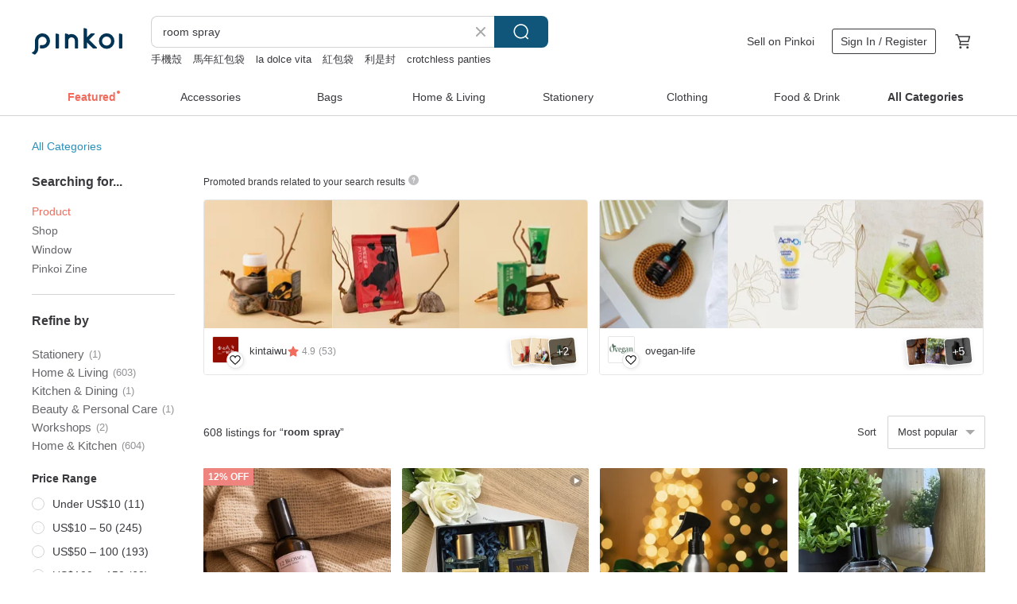

--- FILE ---
content_type: text/html; charset=utf-8
request_url: https://en.pinkoi.com/search?q=room+spray&ref_sec=related_keywords&ref_posn=7&ref_related_kw_type=auto&ref_created=1685899118&ref_entity=search_item_list&ref_entity_id=candle+warmer&ref_page=1&ref_pgsz=60&ref_pgsess=1685899118
body_size: 23152
content:

<!doctype html>

<html lang="en" class="web no-js s-not-login s-en webkit" xmlns:fb="http://ogp.me/ns/fb#">
<head prefix="og: http://ogp.me/ns# fb: http://ogp.me/ns/fb# ilovepinkoi: http://ogp.me/ns/fb/ilovepinkoi#">
    <meta charset="utf-8">

        <title>&#34;room spray&#34; | room spray | Pinkoi | Asia’s cross-border design marketplace</title>
    <meta name="keywords" content="room spray">

        <meta name="description" content="The search for &amp;quot;room spray&amp;quot; returned 608 results. Aromatic Room Spray PerillaUS$ 18.62 Aromatic Room Spray Guava LeafUS$ 18.62 Reboot Room SprayUS$ 12.87 Use keywords to find unique design gifts. Express your creativity, originality, and one-of-a-kindness. Buy something for a loved-one today.">

    <meta name="twitter:card" content="summary_large_image">

        <meta property="og:title" content="room spray | Pinkoi">
        <meta property="og:description" content="The search for &amp;quot;room spray&amp;quot; returned 608 results. Aromatic Room Spray PerillaUS$ 18.62 Aromatic Room Spray Guava LeafUS$ 18.62 Reboot Room SprayUS$ 12.87 Use keywords to find unique design gifts. Express your creativity, originality, and one-of-a-kindness. Buy something for a loved-one today.">
        <meta property="og:image" content="https://cdn01.pinkoi.com/product/a22iUF24/0/1/800x0.jpg">

    <meta property="og:type" content="product">
        <meta property="og:url" content="https://en.pinkoi.com/search?q=room+spray&ref_sec=related_keywords&ref_posn=7&ref_related_kw_type=auto&ref_created=1685899118&ref_entity=search_item_list&ref_entity_id=candle+warmer&ref_page=1&ref_pgsz=60&ref_pgsess=1685899118"><link rel="canonical" href="https://en.pinkoi.com/search?q=room+spray"><link rel="next" href="https://en.pinkoi.com/search?q=room+spray&page=2">

    <link rel="alternate" href="android-app://com.pinkoi/http/en.pinkoi.com/search?q=room+spray">

        <script type="application/ld+json">{"@context": "http://schema.org", "@type": "BreadcrumbList", "itemListElement": [{"@type": "ListItem", "position": 1, "item": {"@id": "https://en.pinkoi.com", "name": "Pinkoi"}}, {"@type": "ListItem", "position": 2, "item": {"@id": "https://en.pinkoi.com/search", "name": "Search"}}, {"@type": "ListItem", "position": 3, "item": {"@id": "https://en.pinkoi.com/search?q=room+spray", "name": "room spray"}}]}</script>

        <script type="application/ld+json">{"@context": "http://schema.org", "@type": "Product", "productID": "a22iUF24", "sku": "a22iUF24", "name": "Aromatic Room Spray Perilla", "description": "Key Aromas  Perilla  Guaiacwood  Incense  Myrrh  Sandalwood", "image": ["https://cdn01.pinkoi.com/product/a22iUF24/0/1/500x0.jpg"], "brand": {"@type": "Brand", "name": "yindoor"}, "offers": {"@type": "Offer", "priceCurrency": "USD", "price": 18.62, "availability": "http://schema.org/InStock", "priceValidUntil": "2026-07-15", "itemCondition": "http://schema.org/NewCondition", "url": "https://en.pinkoi.com/product/a22iUF24", "seller": {"@type": "Organization", "name": "yindoor", "url": "https://en.pinkoi.com/store/yindoor"}, "hasMerchantReturnPolicy": [{"@type": "MerchantReturnPolicy", "returnPolicyCategory": "https://schema.org/MerchantReturnFiniteReturnWindow", "merchantReturnDays": 7, "returnMethod": "https://schema.org/ReturnByMail", "returnFees": "https://schema.org/FreeReturn", "applicableCountry": ["TW", "HK", "MO", "TH", "JP", "CN", "US", "SG", "CA"]}]}, "aggregateRating": {"@type": "AggregateRating", "ratingValue": 5.0, "reviewCount": 4}}</script><script type="application/ld+json">{"@context": "http://schema.org", "@type": "Product", "productID": "dixWhpi4", "sku": "dixWhpi4", "name": "Aromatic Room Spray Guava Leaf", "description": "Key Aromas  Guava Leaf  Basil  Lavender  Vetiver  Oakmoss", "image": ["https://cdn01.pinkoi.com/product/dixWhpi4/0/2/500x0.jpg"], "brand": {"@type": "Brand", "name": "yindoor"}, "offers": {"@type": "Offer", "priceCurrency": "USD", "price": 18.62, "availability": "http://schema.org/InStock", "priceValidUntil": "2026-07-15", "itemCondition": "http://schema.org/NewCondition", "url": "https://en.pinkoi.com/product/dixWhpi4", "seller": {"@type": "Organization", "name": "yindoor", "url": "https://en.pinkoi.com/store/yindoor"}, "hasMerchantReturnPolicy": [{"@type": "MerchantReturnPolicy", "returnPolicyCategory": "https://schema.org/MerchantReturnFiniteReturnWindow", "merchantReturnDays": 7, "returnMethod": "https://schema.org/ReturnByMail", "returnFees": "https://schema.org/FreeReturn", "applicableCountry": ["TW", "HK", "MO", "TH", "JP", "CN", "US", "SG", "CA"]}]}, "aggregateRating": {"@type": "AggregateRating", "ratingValue": 5.0, "reviewCount": 4}}</script><script type="application/ld+json">{"@context": "http://schema.org", "@type": "Product", "productID": "Q9iU3Syz", "sku": "Q9iU3Syz", "name": "Reboot Room Spray", "description": "A refreshing room spray crafted with pure essential oils  perfect for quickly shifting your state before work  study  or driving  Its clean  lightweight scent brightens the air with a single spritz  effortlessly clearing your mind  The compact bottle is convenient for carrying  ideal for everyday use in offices  bedrooms  or cars  A must-have daily room fragrance for those seeking a clean aroma", "image": ["https://cdn01.pinkoi.com/product/Q9iU3Syz/0/2/500x0.jpg"], "brand": {"@type": "Brand", "name": "wenfeng-nature"}, "offers": {"@type": "Offer", "priceCurrency": "USD", "price": 12.87, "availability": "http://schema.org/InStock", "priceValidUntil": "2026-07-15", "itemCondition": "http://schema.org/NewCondition", "url": "https://en.pinkoi.com/product/Q9iU3Syz", "seller": {"@type": "Organization", "name": "wenfeng-nature", "url": "https://en.pinkoi.com/store/wenfeng-nature"}, "hasMerchantReturnPolicy": [{"@type": "MerchantReturnPolicy", "returnPolicyCategory": "https://schema.org/MerchantReturnFiniteReturnWindow", "merchantReturnDays": 7, "returnMethod": "https://schema.org/ReturnByMail", "returnFees": "https://schema.org/FreeReturn", "applicableCountry": ["TW", "HK", "MO", "TH", "JP", "CN", "US", "SG", "CA"]}]}, "aggregateRating": {"@type": "AggregateRating", "ratingValue": 5.0, "reviewCount": 3}}</script><script type="application/ld+json">{"@context": "http://schema.org", "@type": "Product", "productID": "mie6kzxV", "sku": "mie6kzxV", "name": "P.M. Essential Oil Room Spray", "description": "P M  Lavender Woody Essential Oil Room Spray  a blend of two types of lavender  Siberian fir  sandalwood  and bergamot essential oils  Its scent is gentle and grounding  never heavy  creating a calming atmosphere for your evening space  allowing the air to settle and quiet down", "image": ["https://cdn01.pinkoi.com/product/mie6kzxV/0/1/500x0.jpg"], "brand": {"@type": "Brand", "name": "wenfeng-nature"}, "offers": {"@type": "Offer", "priceCurrency": "USD", "price": 66.02, "availability": "http://schema.org/InStock", "priceValidUntil": "2026-07-15", "itemCondition": "http://schema.org/NewCondition", "url": "https://en.pinkoi.com/product/mie6kzxV", "seller": {"@type": "Organization", "name": "wenfeng-nature", "url": "https://en.pinkoi.com/store/wenfeng-nature"}, "hasMerchantReturnPolicy": [{"@type": "MerchantReturnPolicy", "returnPolicyCategory": "https://schema.org/MerchantReturnFiniteReturnWindow", "merchantReturnDays": 7, "returnMethod": "https://schema.org/ReturnByMail", "returnFees": "https://schema.org/FreeReturn", "applicableCountry": ["TW", "HK", "MO", "TH", "JP", "CN", "US", "SG", "CA"]}]}, "aggregateRating": {"@type": "AggregateRating", "ratingValue": 5.0, "reviewCount": 3}}</script><script type="application/ld+json">{"@context": "http://schema.org", "@type": "Product", "productID": "huCxCKTk", "sku": "huCxCKTk", "name": "Banishing the Little People - Essential Oil Room Mist", "description": "An energizing mist formulated with natural ingredients like Hinoki cypress  Vetiver  and Cedarwood  its layered woody aroma is designed to purify negative energy and stabilize your aura  Whether entering or leaving hospitals  workplaces  or any high-stress environment   Banishing the Little People  acts as an invisible shield  helping you ward off external negativity", "image": ["https://cdn01.pinkoi.com/product/huCxCKTk/0/2/500x0.jpg"], "brand": {"@type": "Brand", "name": "wenfeng-nature"}, "offers": {"@type": "Offer", "priceCurrency": "USD", "price": 12.87, "availability": "http://schema.org/InStock", "priceValidUntil": "2026-07-15", "itemCondition": "http://schema.org/NewCondition", "url": "https://en.pinkoi.com/product/huCxCKTk", "seller": {"@type": "Organization", "name": "wenfeng-nature", "url": "https://en.pinkoi.com/store/wenfeng-nature"}, "hasMerchantReturnPolicy": [{"@type": "MerchantReturnPolicy", "returnPolicyCategory": "https://schema.org/MerchantReturnFiniteReturnWindow", "merchantReturnDays": 7, "returnMethod": "https://schema.org/ReturnByMail", "returnFees": "https://schema.org/FreeReturn", "applicableCountry": ["TW", "HK", "MO", "TH", "JP", "CN", "US", "SG", "CA"]}]}, "aggregateRating": {"@type": "AggregateRating", "ratingValue": 5.0, "reviewCount": 3}}</script><script type="application/ld+json">{"@context": "http://schema.org", "@type": "Product", "productID": "Ni2ZRmFs", "sku": "Ni2ZRmFs", "name": "NRN Good Night Sleeping Room Spray", "description": "Exclusive formula for modern people's sleep problems\n  Sinodor  Silver ion dual effect odor removal\n  IFRA international certification  100  pure natural essential oil ingredients\n  No artificial flavors  no fixatives  no preservatives", "image": ["https://cdn01.pinkoi.com/product/Ni2ZRmFs/0/1/500x0.jpg"], "brand": {"@type": "Brand", "name": "nrngreenlife"}, "offers": {"@type": "Offer", "priceCurrency": "USD", "price": 26.41, "availability": "http://schema.org/InStock", "priceValidUntil": "2026-07-15", "itemCondition": "http://schema.org/NewCondition", "url": "https://en.pinkoi.com/product/Ni2ZRmFs", "seller": {"@type": "Organization", "name": "nrngreenlife", "url": "https://en.pinkoi.com/store/nrngreenlife"}, "hasMerchantReturnPolicy": [{"@type": "MerchantReturnPolicy", "returnPolicyCategory": "https://schema.org/MerchantReturnFiniteReturnWindow", "merchantReturnDays": 7, "returnMethod": "https://schema.org/ReturnByMail", "returnFees": "https://schema.org/FreeReturn", "applicableCountry": ["TW", "HK", "MO", "TH", "JP", "CN", "US", "SG", "CA"]}]}, "aggregateRating": {"@type": "AggregateRating", "ratingValue": 5.0, "reviewCount": 9}}</script><script type="application/ld+json">{"@context": "http://schema.org", "@type": "Product", "productID": "e8GVJyYS", "sku": "e8GVJyYS", "name": "A.M. Essential Oil Room Spray", "description": "A M  Coffee Rose Essential Oil Room Spray blends the warm  comforting aroma of coffee essential oil with the gentle floral notes of Damask rose  infusing your daytime space with a steady  clear rhythm  The scent is neither too sweet nor overpowering  offering a clean and enduring fragrance perfect for work  reading  or moments when you need to refocus", "image": ["https://cdn02.pinkoi.com/product/e8GVJyYS/0/1/500x0.jpg"], "brand": {"@type": "Brand", "name": "wenfeng-nature"}, "offers": {"@type": "Offer", "priceCurrency": "USD", "price": 66.02, "availability": "http://schema.org/InStock", "priceValidUntil": "2026-07-15", "itemCondition": "http://schema.org/NewCondition", "url": "https://en.pinkoi.com/product/e8GVJyYS", "seller": {"@type": "Organization", "name": "wenfeng-nature", "url": "https://en.pinkoi.com/store/wenfeng-nature"}, "hasMerchantReturnPolicy": [{"@type": "MerchantReturnPolicy", "returnPolicyCategory": "https://schema.org/MerchantReturnFiniteReturnWindow", "merchantReturnDays": 7, "returnMethod": "https://schema.org/ReturnByMail", "returnFees": "https://schema.org/FreeReturn", "applicableCountry": ["TW", "HK", "MO", "TH", "JP", "CN", "US", "SG", "CA"]}]}, "aggregateRating": {"@type": "AggregateRating", "ratingValue": 5.0, "reviewCount": 3}}</script><script type="application/ld+json">{"@context": "http://schema.org", "@type": "Product", "productID": "MQWUSWQU", "sku": "MQWUSWQU", "name": "Room \u0026 Fabric mist / pillow mist / essencial oil", "description": "Brand          Sati sensation\n  Material      Hydrosol   Alcohol   Essential oil \n  Occasion    Any    Outdoor    Indoor  \n  Shape         Round glasses jar\n  Size             1oz   30ml     3 4oz  100ml", "image": ["https://cdn02.pinkoi.com/product/MQWUSWQU/0/1/500x0.jpg"], "brand": {"@type": "Brand", "name": "sat\u00ed.sensation"}, "offers": {"@type": "Offer", "priceCurrency": "USD", "price": 16.25, "availability": "http://schema.org/InStock", "priceValidUntil": "2026-07-15", "itemCondition": "http://schema.org/NewCondition", "url": "https://en.pinkoi.com/product/MQWUSWQU", "seller": {"@type": "Organization", "name": "sat\u00ed.sensation", "url": "https://en.pinkoi.com/store/sati-sensation"}, "hasMerchantReturnPolicy": [{"@type": "MerchantReturnPolicy", "returnPolicyCategory": "https://schema.org/MerchantReturnFiniteReturnWindow", "merchantReturnDays": 7, "returnMethod": "https://schema.org/ReturnByMail", "returnFees": "https://schema.org/FreeReturn", "applicableCountry": ["TW", "HK", "MO", "TH", "JP", "CN", "US", "SG", "CA"]}]}, "aggregateRating": {"@type": "AggregateRating", "ratingValue": 5.0, "reviewCount": 58}}</script><script type="application/ld+json">{"@context": "http://schema.org", "@type": "Product", "productID": "vt5wwWS8", "sku": "vt5wwWS8", "name": "Sleep Energy Spray Room Spray No. 0004 Pajama Party Sleeping zZz", "description": "In the new era of purification  you should know about the space purification product besides the sacred wood -  Energy Purification Spray \n\n Elaborately crafted through sacred rituals  Purify the space  enhance the aura  refill positive energy  make people happy  improve fortune  work smoothly  and create a harmonious team atmosphere  By releasing negative energy  it can quickly adjust the frequency and change the emotional state", "image": ["https://cdn01.pinkoi.com/product/vt5wwWS8/0/1/500x0.jpg"], "brand": {"@type": "Brand", "name": "itsio"}, "offers": {"@type": "Offer", "priceCurrency": "USD", "price": 33.52, "availability": "http://schema.org/InStock", "priceValidUntil": "2026-07-15", "itemCondition": "http://schema.org/NewCondition", "url": "https://en.pinkoi.com/product/vt5wwWS8", "seller": {"@type": "Organization", "name": "itsio", "url": "https://en.pinkoi.com/store/itsio"}, "hasMerchantReturnPolicy": [{"@type": "MerchantReturnPolicy", "returnPolicyCategory": "https://schema.org/MerchantReturnFiniteReturnWindow", "merchantReturnDays": 7, "returnMethod": "https://schema.org/ReturnByMail", "returnFees": "https://schema.org/FreeReturn", "applicableCountry": ["TW", "HK", "MO", "TH", "JP", "CN", "US", "SG", "CA"]}]}, "aggregateRating": {"@type": "AggregateRating", "ratingValue": 5.0, "reviewCount": 6}}</script><script type="application/ld+json">{"@context": "http://schema.org", "@type": "Product", "productID": "ciHYPCQc", "sku": "ciHYPCQc", "name": "Botanical Essential Oil Room Spray: Tranquil Comfort", "description": "An essential oil room spray to soothe anxiety and tension  Its natural botanical formula offers a gentle and tranquil aroma experience  Lavender helps calm the mind  making it ideal for use in the bedroom or during meditation", "image": ["https://cdn02.pinkoi.com/product/ciHYPCQc/0/4/500x0.jpg"], "brand": {"@type": "Brand", "name": "herespiritualaroma"}, "offers": {"@type": "Offer", "priceCurrency": "USD", "price": 16.25, "availability": "http://schema.org/InStock", "priceValidUntil": "2026-07-15", "itemCondition": "http://schema.org/NewCondition", "url": "https://en.pinkoi.com/product/ciHYPCQc", "seller": {"@type": "Organization", "name": "herespiritualaroma", "url": "https://en.pinkoi.com/store/herespiritualaroma"}, "hasMerchantReturnPolicy": [{"@type": "MerchantReturnPolicy", "returnPolicyCategory": "https://schema.org/MerchantReturnFiniteReturnWindow", "merchantReturnDays": 7, "returnMethod": "https://schema.org/ReturnByMail", "returnFees": "https://schema.org/FreeReturn", "applicableCountry": ["TW", "HK", "MO", "TH", "JP", "CN", "US", "SG", "CA"]}]}, "aggregateRating": {"@type": "AggregateRating", "ratingValue": 5.0, "reviewCount": 1391}}</script><script type="application/ld+json">{"@context": "http://schema.org", "@type": "Product", "productID": "RtnM4MUG", "sku": "RtnM4MUG", "name": "Aromatic Room Spray Wild Mango", "description": "Key Aromas  Wild Mango  Green Tea  Petitgrain  Rock Rose  Amber", "image": ["https://cdn02.pinkoi.com/product/RtnM4MUG/0/1/500x0.jpg"], "brand": {"@type": "Brand", "name": "yindoor"}, "offers": {"@type": "Offer", "priceCurrency": "USD", "price": 18.62, "availability": "http://schema.org/InStock", "priceValidUntil": "2026-07-15", "itemCondition": "http://schema.org/NewCondition", "url": "https://en.pinkoi.com/product/RtnM4MUG", "seller": {"@type": "Organization", "name": "yindoor", "url": "https://en.pinkoi.com/store/yindoor"}, "hasMerchantReturnPolicy": [{"@type": "MerchantReturnPolicy", "returnPolicyCategory": "https://schema.org/MerchantReturnFiniteReturnWindow", "merchantReturnDays": 7, "returnMethod": "https://schema.org/ReturnByMail", "returnFees": "https://schema.org/FreeReturn", "applicableCountry": ["TW", "HK", "MO", "TH", "JP", "CN", "US", "SG", "CA"]}]}, "aggregateRating": {"@type": "AggregateRating", "ratingValue": 5.0, "reviewCount": 4}}</script><script type="application/ld+json">{"@context": "http://schema.org", "@type": "Product", "productID": "YZts9Gxw", "sku": "YZts9Gxw", "name": "Cirerie de Gascogne Room Spray - Glycine-Linen-Cotton 100mL", "description": "A gentle and balanced blend  Glycine brings the softness of the flower  linen and cotton the fresh scent of clean linen drying in the sun", "image": ["https://cdn01.pinkoi.com/product/YZts9Gxw/0/1/500x0.jpg"], "brand": {"@type": "Brand", "name": "cirerie-de-gascogne-tw"}, "offers": {"@type": "Offer", "priceCurrency": "USD", "price": 45.71, "availability": "http://schema.org/InStock", "priceValidUntil": "2026-07-15", "itemCondition": "http://schema.org/NewCondition", "url": "https://en.pinkoi.com/product/YZts9Gxw", "seller": {"@type": "Organization", "name": "cirerie-de-gascogne-tw", "url": "https://en.pinkoi.com/store/cirerie-de-gascogne-tw"}, "hasMerchantReturnPolicy": [{"@type": "MerchantReturnPolicy", "returnPolicyCategory": "https://schema.org/MerchantReturnFiniteReturnWindow", "merchantReturnDays": 7, "returnMethod": "https://schema.org/ReturnByMail", "returnFees": "https://schema.org/FreeReturn", "applicableCountry": ["TW", "HK", "MO", "TH", "JP", "CN", "US", "SG", "CA"]}]}, "aggregateRating": {"@type": "AggregateRating", "ratingValue": 5.0, "reviewCount": 6}}</script><script type="application/ld+json">{"@context": "http://schema.org", "@type": "Product", "productID": "bnYfaQim", "sku": "bnYfaQim", "name": "Herbal Essential Oil Room Spray - Goodnight Sleep", "description": "An essential oil room spray to aid sleep and promote deep relaxation  Its natural herbal formula creates a serene aroma  enhancing sleep quality  perfect for use in the bedroom before sleep", "image": ["https://cdn02.pinkoi.com/product/bnYfaQim/0/4/500x0.jpg"], "brand": {"@type": "Brand", "name": "herespiritualaroma"}, "offers": {"@type": "Offer", "priceCurrency": "USD", "price": 17.95, "availability": "http://schema.org/InStock", "priceValidUntil": "2026-07-15", "itemCondition": "http://schema.org/NewCondition", "url": "https://en.pinkoi.com/product/bnYfaQim", "seller": {"@type": "Organization", "name": "herespiritualaroma", "url": "https://en.pinkoi.com/store/herespiritualaroma"}, "hasMerchantReturnPolicy": [{"@type": "MerchantReturnPolicy", "returnPolicyCategory": "https://schema.org/MerchantReturnFiniteReturnWindow", "merchantReturnDays": 7, "returnMethod": "https://schema.org/ReturnByMail", "returnFees": "https://schema.org/FreeReturn", "applicableCountry": ["TW", "HK", "MO", "TH", "JP", "CN", "US", "SG", "CA"]}]}, "aggregateRating": {"@type": "AggregateRating", "ratingValue": 5.0, "reviewCount": 1391}}</script><script type="application/ld+json">{"@context": "http://schema.org", "@type": "Product", "productID": "eG8iADMU", "sku": "eG8iADMU", "name": "The rising sun - Chen Wuxi art giclee digital print decorative painting frameless painting living room hanging painting", "description": "One day's plan lies in spring  The sun rises from the top of the mountain and shines brightly \nOn the hills and trees \nThe atmosphere is full of hope and vitality  and the colors are also beating on the screen \nDo you also feel the enthusiasm and vitality \n Limited edition prints will be accompanied by a certificate of purchase \n Shipment takes 8 working days after ordering  excluding holidays", "image": ["https://cdn02.pinkoi.com/product/eG8iADMU/0/1/500x0.jpg"], "brand": {"@type": "Brand", "name": "Art,set go Shop"}, "offers": {"@type": "Offer", "priceCurrency": "USD", "price": 78.88, "availability": "http://schema.org/InStock", "priceValidUntil": "2026-07-15", "itemCondition": "http://schema.org/NewCondition", "url": "https://en.pinkoi.com/product/eG8iADMU", "seller": {"@type": "Organization", "name": "Art,set go Shop", "url": "https://en.pinkoi.com/store/artsetgo"}, "hasMerchantReturnPolicy": [{"@type": "MerchantReturnPolicy", "returnPolicyCategory": "https://schema.org/MerchantReturnFiniteReturnWindow", "merchantReturnDays": 7, "returnMethod": "https://schema.org/ReturnByMail", "returnFees": "https://schema.org/FreeReturn", "applicableCountry": ["TW", "HK", "MO", "TH", "JP", "CN", "US", "SG", "CA"]}]}, "aggregateRating": {"@type": "AggregateRating", "ratingValue": 5.0, "reviewCount": 61}}</script><script type="application/ld+json">{"@context": "http://schema.org", "@type": "Product", "productID": "SRDAbqEt", "sku": "SRDAbqEt", "name": "JD SCENT Starlight Calm Essential Oil Aroma Mist 30ml Sleep Spray Room Spray Fabric Spray", "description": "Natural botanical essential oil fragrance\nSuitable for spaces and linen textiles\nCan be used as a sleep spray or room fragrance\nEssential oil notes  Bergamot  True Lavender  Clary Sage", "image": ["https://cdn01.pinkoi.com/product/SRDAbqEt/0/1/500x0.jpg"], "brand": {"@type": "Brand", "name": "JD SCENT"}, "offers": {"@type": "Offer", "priceCurrency": "USD", "price": 40.22, "availability": "http://schema.org/InStock", "priceValidUntil": "2026-07-15", "itemCondition": "http://schema.org/NewCondition", "url": "https://en.pinkoi.com/product/SRDAbqEt", "seller": {"@type": "Organization", "name": "JD SCENT", "url": "https://en.pinkoi.com/store/jdscent"}, "hasMerchantReturnPolicy": [{"@type": "MerchantReturnPolicy", "returnPolicyCategory": "https://schema.org/MerchantReturnFiniteReturnWindow", "merchantReturnDays": 7, "returnMethod": "https://schema.org/ReturnByMail", "returnFees": "https://schema.org/FreeReturn", "applicableCountry": ["TW", "HK", "MO", "TH", "JP", "CN", "US", "SG", "CA"]}]}, "aggregateRating": {"@type": "AggregateRating", "ratingValue": 5.0, "reviewCount": 33}}</script><script type="application/ld+json">{"@context": "http://schema.org", "@type": "Product", "productID": "iBk8S2VD", "sku": "iBk8S2VD", "name": "Space purification spray Room Spray No. 0002 Crescent Shrine ", "description": "In the new era of purification  you should know about the space purification product besides the sacred wood -  Energy Purification Spray \n\n Elaborately crafted through sacred rituals  Purify the space  enhance the aura  refill positive energy  make people feel happy  improve fortune  work smoothly  and create a harmonious team atmosphere  By releasing negative energy  it can quickly adjust the frequency and change the emotional state", "image": ["https://cdn01.pinkoi.com/product/iBk8S2VD/0/1/500x0.jpg"], "brand": {"@type": "Brand", "name": "itsio"}, "offers": {"@type": "Offer", "priceCurrency": "USD", "price": 25.90, "availability": "http://schema.org/InStock", "priceValidUntil": "2026-07-15", "itemCondition": "http://schema.org/NewCondition", "url": "https://en.pinkoi.com/product/iBk8S2VD", "seller": {"@type": "Organization", "name": "itsio", "url": "https://en.pinkoi.com/store/itsio"}, "hasMerchantReturnPolicy": [{"@type": "MerchantReturnPolicy", "returnPolicyCategory": "https://schema.org/MerchantReturnFiniteReturnWindow", "merchantReturnDays": 7, "returnMethod": "https://schema.org/ReturnByMail", "returnFees": "https://schema.org/FreeReturn", "applicableCountry": ["TW", "HK", "MO", "TH", "JP", "CN", "US", "SG", "CA"]}]}, "aggregateRating": {"@type": "AggregateRating", "ratingValue": 5.0, "reviewCount": 6}}</script><script type="application/ld+json">{"@context": "http://schema.org", "@type": "Product", "productID": "RJDZz26w", "sku": "RJDZz26w", "name": "\u3010 Myan Mist Room Spray \u3011Tea Tree Fir \u00d7 Resin Scent \u00d7 Botanical Essential Oils 30ml", "description": "Myan Mist Room Spray 30ml   Crafted with botanical essential oils \nblending the woody and resinous notes of tea tree  fir  myrrh  and sandalwood \nto create a fresh and tranquil ambiance reminiscent of a forest after rain  ideal for purifying living spaces and textiles", "image": ["https://cdn01.pinkoi.com/product/RJDZz26w/0/1/500x0.jpg"], "brand": {"@type": "Brand", "name": "holirise-lab"}, "offers": {"@type": "Offer", "priceCurrency": "USD", "price": 15.85, "availability": "http://schema.org/InStock", "priceValidUntil": "2026-07-15", "itemCondition": "http://schema.org/NewCondition", "url": "https://en.pinkoi.com/product/RJDZz26w", "seller": {"@type": "Organization", "name": "holirise-lab", "url": "https://en.pinkoi.com/store/holirise-lab"}, "hasMerchantReturnPolicy": [{"@type": "MerchantReturnPolicy", "returnPolicyCategory": "https://schema.org/MerchantReturnFiniteReturnWindow", "merchantReturnDays": 7, "returnMethod": "https://schema.org/ReturnByMail", "returnFees": "https://schema.org/FreeReturn", "applicableCountry": ["TW", "HK", "MO", "TH", "JP", "CN", "US", "SG", "CA"]}]}, "aggregateRating": {"@type": "AggregateRating", "ratingValue": 5.0, "reviewCount": 2}}</script><script type="application/ld+json">{"@context": "http://schema.org", "@type": "Product", "productID": "buJv87fD", "sku": "buJv87fD", "name": "\u3010Christmas Gift\u3011Pet-Friendly / Room Spray Frankincense \u0026 Rosewood / Secret Santa Gift", "description": "Introducing our newly reformulated room spray  now enhanced with plant-derived persimmon tannin  a natural deodorizing agent that effectively breaks down odor sources  Complemented by a fresh  natural tea scent  it imbues your indoor space with a delightful ambiance \n\nContents  1 x Room Fragrance Spray  150ml", "image": ["https://cdn01.pinkoi.com/product/buJv87fD/0/1/500x0.jpg"], "brand": {"@type": "Brand", "name": "hanschiu"}, "offers": {"@type": "Offer", "priceCurrency": "USD", "price": 31.69, "availability": "http://schema.org/InStock", "priceValidUntil": "2026-07-15", "itemCondition": "http://schema.org/NewCondition", "url": "https://en.pinkoi.com/product/buJv87fD", "seller": {"@type": "Organization", "name": "hanschiu", "url": "https://en.pinkoi.com/store/hanschiu"}, "hasMerchantReturnPolicy": [{"@type": "MerchantReturnPolicy", "returnPolicyCategory": "https://schema.org/MerchantReturnFiniteReturnWindow", "merchantReturnDays": 7, "returnMethod": "https://schema.org/ReturnByMail", "returnFees": "https://schema.org/FreeReturn", "applicableCountry": ["TW", "HK", "MO", "TH", "JP", "CN", "US", "SG", "CA"]}]}, "aggregateRating": {"@type": "AggregateRating", "ratingValue": 4.9, "reviewCount": 1578}}</script><script type="application/ld+json">{"@context": "http://schema.org", "@type": "Product", "productID": "TkWqL8E9", "sku": "TkWqL8E9", "name": "Cirerie de Gascogne Room Spray - Cabernet-Leather-Mushrooms 100mL", "description": "This blend transports you to the undergrowth of Gascony  Smell the small red fruits  the mushrooms  A very atypical perfume which quickly becomes an addiction", "image": ["https://cdn02.pinkoi.com/product/TkWqL8E9/0/1/500x0.jpg"], "brand": {"@type": "Brand", "name": "cirerie-de-gascogne-tw"}, "offers": {"@type": "Offer", "priceCurrency": "USD", "price": 45.71, "availability": "http://schema.org/InStock", "priceValidUntil": "2026-07-15", "itemCondition": "http://schema.org/NewCondition", "url": "https://en.pinkoi.com/product/TkWqL8E9", "seller": {"@type": "Organization", "name": "cirerie-de-gascogne-tw", "url": "https://en.pinkoi.com/store/cirerie-de-gascogne-tw"}, "hasMerchantReturnPolicy": [{"@type": "MerchantReturnPolicy", "returnPolicyCategory": "https://schema.org/MerchantReturnFiniteReturnWindow", "merchantReturnDays": 7, "returnMethod": "https://schema.org/ReturnByMail", "returnFees": "https://schema.org/FreeReturn", "applicableCountry": ["TW", "HK", "MO", "TH", "JP", "CN", "US", "SG", "CA"]}]}, "aggregateRating": {"@type": "AggregateRating", "ratingValue": 5.0, "reviewCount": 6}}</script><script type="application/ld+json">{"@context": "http://schema.org", "@type": "Product", "productID": "jMFPqVK2", "sku": "jMFPqVK2", "name": "M102 Sunset Kissed Garden Collection / Candle / Diffuser / Room Spray", "description": "Embrace the warmth of fragrance \nAnd savor the beauty that fills the air \nSunset Kissed Garden Collection  50 100ml Diffuser  12 50ml Room Spray  110 200g Candle", "image": ["https://cdn01.pinkoi.com/product/jMFPqVK2/0/1/500x0.jpg"], "brand": {"@type": "Brand", "name": "MEOWXIANG"}, "offers": {"@type": "Offer", "priceCurrency": "USD", "price": 11.59, "availability": "http://schema.org/InStock", "priceValidUntil": "2026-07-15", "itemCondition": "http://schema.org/NewCondition", "url": "https://en.pinkoi.com/product/jMFPqVK2", "seller": {"@type": "Organization", "name": "MEOWXIANG", "url": "https://en.pinkoi.com/store/meowxiang"}, "hasMerchantReturnPolicy": [{"@type": "MerchantReturnPolicy", "returnPolicyCategory": "https://schema.org/MerchantReturnFiniteReturnWindow", "merchantReturnDays": 7, "returnMethod": "https://schema.org/ReturnByMail", "returnFees": "https://schema.org/FreeReturn", "applicableCountry": ["TW", "HK", "MO", "TH", "JP", "CN", "US", "SG", "CA"]}]}, "aggregateRating": {"@type": "AggregateRating", "ratingValue": 5.0, "reviewCount": 9709}}</script><script type="application/ld+json">{"@context": "http://schema.org", "@type": "Product", "productID": "4psmKwMu", "sku": "4psmKwMu", "name": "Room \u0026 Fabric mist / pillow mist / essencial oil", "description": "Brand          Sati sensation\n  Material      Hydrosol   Alcohol   Essential oil \n  Occasion    Any    Outdoor    Indoor  \n  Shape         Round glasses jar\n  Size             1oz   30ml     3 4oz  100ml", "image": ["https://cdn02.pinkoi.com/product/4psmKwMu/0/2/500x0.jpg"], "brand": {"@type": "Brand", "name": "sat\u00ed.sensation"}, "offers": {"@type": "Offer", "priceCurrency": "USD", "price": 16.25, "availability": "http://schema.org/InStock", "priceValidUntil": "2026-07-15", "itemCondition": "http://schema.org/NewCondition", "url": "https://en.pinkoi.com/product/4psmKwMu", "seller": {"@type": "Organization", "name": "sat\u00ed.sensation", "url": "https://en.pinkoi.com/store/sati-sensation"}, "hasMerchantReturnPolicy": [{"@type": "MerchantReturnPolicy", "returnPolicyCategory": "https://schema.org/MerchantReturnFiniteReturnWindow", "merchantReturnDays": 7, "returnMethod": "https://schema.org/ReturnByMail", "returnFees": "https://schema.org/FreeReturn", "applicableCountry": ["TW", "HK", "MO", "TH", "JP", "CN", "US", "SG", "CA"]}]}, "aggregateRating": {"@type": "AggregateRating", "ratingValue": 5.0, "reviewCount": 58}}</script><script type="application/ld+json">{"@context": "http://schema.org", "@type": "Product", "productID": "zBPJJFmn", "sku": "zBPJJFmn", "name": "Light and shadow fantasy modern abstract oil painting Giclee print three-dimensional scraper thick coating technology living room study hanging painting", "description": "Bold colors and three-dimensional textures are perfectly integrated  The warm tones of golden yellow and orange-red are set off by the cold Teal colors  showing a unique visual tension  The thick scraper texture presents a rich sense of layering  and the interlacing of light and shadow reveals the charm of urban light and shadow  Professional gicl e spraying completely restores the texture of oil paintings  adding a touch of luxurious art to modern minimalist home spaces", "image": ["https://cdn01.pinkoi.com/product/zBPJJFmn/0/1/500x0.jpg"], "brand": {"@type": "Brand", "name": "lavod-art-gallery"}, "offers": {"@type": "Offer", "priceCurrency": "USD", "price": 28.78, "availability": "http://schema.org/InStock", "priceValidUntil": "2026-07-15", "itemCondition": "http://schema.org/NewCondition", "url": "https://en.pinkoi.com/product/zBPJJFmn", "seller": {"@type": "Organization", "name": "lavod-art-gallery", "url": "https://en.pinkoi.com/store/lavod-art-gallery"}, "hasMerchantReturnPolicy": [{"@type": "MerchantReturnPolicy", "returnPolicyCategory": "https://schema.org/MerchantReturnFiniteReturnWindow", "merchantReturnDays": 7, "returnMethod": "https://schema.org/ReturnByMail", "returnFees": "https://schema.org/FreeReturn", "applicableCountry": ["TW", "HK", "MO", "TH", "JP", "CN", "US", "SG", "CA"]}]}, "aggregateRating": {"@type": "AggregateRating", "ratingValue": 5.0, "reviewCount": 42}}</script><script type="application/ld+json">{"@context": "http://schema.org", "@type": "Product", "productID": "qPyetdhy", "sku": "qPyetdhy", "name": "Cirerie de Gascogne Room Spray - Cardamom-Coconut-Orange 100mL", "description": "We pamper our interiors by warming up the thick stone walls  In the kitchen  winter dishes are being prepared  duck  p t s  beans are simmering  We think of Christmas cake  festive menus  A mixture of fruits   spices that takes us off the beaten track of traditional Christmas candles", "image": ["https://cdn01.pinkoi.com/product/qPyetdhy/0/1/500x0.jpg"], "brand": {"@type": "Brand", "name": "cirerie-de-gascogne-tw"}, "offers": {"@type": "Offer", "priceCurrency": "USD", "price": 45.71, "availability": "http://schema.org/InStock", "priceValidUntil": "2026-07-15", "itemCondition": "http://schema.org/NewCondition", "url": "https://en.pinkoi.com/product/qPyetdhy", "seller": {"@type": "Organization", "name": "cirerie-de-gascogne-tw", "url": "https://en.pinkoi.com/store/cirerie-de-gascogne-tw"}, "hasMerchantReturnPolicy": [{"@type": "MerchantReturnPolicy", "returnPolicyCategory": "https://schema.org/MerchantReturnFiniteReturnWindow", "merchantReturnDays": 7, "returnMethod": "https://schema.org/ReturnByMail", "returnFees": "https://schema.org/FreeReturn", "applicableCountry": ["TW", "HK", "MO", "TH", "JP", "CN", "US", "SG", "CA"]}]}, "aggregateRating": {"@type": "AggregateRating", "ratingValue": 5.0, "reviewCount": 6}}</script><script type="application/ld+json">{"@context": "http://schema.org", "@type": "Product", "productID": "JbUmuFHJ", "sku": "JbUmuFHJ", "name": "\u3010Christmas Gift\u3011Taiwanese Tea Fragrance / Room Spray - Rock Scent / For Luck, Wealth \u0026 Benefactors", "description": "Introducing our newly reformulated room fragrance spray  specially enhanced with plant-derived persimmon tannin deodorant factor to effectively break down odor sources  Infused with a natural  fresh tea aroma  it adds a delightful ambiance to your indoor space \n\nContents  1 x Room Fragrance Spray  150ml", "image": ["https://cdn01.pinkoi.com/product/JbUmuFHJ/0/1/500x0.jpg"], "brand": {"@type": "Brand", "name": "hanschiu"}, "offers": {"@type": "Offer", "priceCurrency": "USD", "price": 31.69, "availability": "http://schema.org/InStock", "priceValidUntil": "2026-07-15", "itemCondition": "http://schema.org/NewCondition", "url": "https://en.pinkoi.com/product/JbUmuFHJ", "seller": {"@type": "Organization", "name": "hanschiu", "url": "https://en.pinkoi.com/store/hanschiu"}, "hasMerchantReturnPolicy": [{"@type": "MerchantReturnPolicy", "returnPolicyCategory": "https://schema.org/MerchantReturnFiniteReturnWindow", "merchantReturnDays": 7, "returnMethod": "https://schema.org/ReturnByMail", "returnFees": "https://schema.org/FreeReturn", "applicableCountry": ["TW", "HK", "MO", "TH", "JP", "CN", "US", "SG", "CA"]}]}, "aggregateRating": {"@type": "AggregateRating", "ratingValue": 4.9, "reviewCount": 1578}}</script><script type="application/ld+json">{"@context": "http://schema.org", "@type": "Product", "productID": "iPGSrdRY", "sku": "iPGSrdRY", "name": "- MU - Room Fragrance Spray Scented Essential Oil Light Perfume", "description": "Room Fragrance Spray  primarily for use in Rooms  Cars  or Bathrooms \nTo scent your environment", "image": ["https://cdn01.pinkoi.com/product/iPGSrdRY/0/1/500x0.jpg"], "brand": {"@type": "Brand", "name": "WM.CHLOE   MU SCENT"}, "offers": {"@type": "Offer", "priceCurrency": "USD", "price": 19.64, "availability": "http://schema.org/InStock", "priceValidUntil": "2026-07-15", "itemCondition": "http://schema.org/NewCondition", "url": "https://en.pinkoi.com/product/iPGSrdRY", "seller": {"@type": "Organization", "name": "WM.CHLOE   MU SCENT", "url": "https://en.pinkoi.com/store/wm-chloe"}, "hasMerchantReturnPolicy": [{"@type": "MerchantReturnPolicy", "returnPolicyCategory": "https://schema.org/MerchantReturnFiniteReturnWindow", "merchantReturnDays": 7, "returnMethod": "https://schema.org/ReturnByMail", "returnFees": "https://schema.org/FreeReturn", "applicableCountry": ["TW", "HK", "MO", "TH", "JP", "CN", "US", "SG", "CA"]}]}, "aggregateRating": {"@type": "AggregateRating", "ratingValue": 5.0, "reviewCount": 143}}</script><script type="application/ld+json">{"@context": "http://schema.org", "@type": "Product", "productID": "AWcRRMPM", "sku": "AWcRRMPM", "name": "HiOO Room Spray  Discovery Set", "description": "Volume 2mL   Material Glass", "image": ["https://cdn01.pinkoi.com/product/AWcRRMPM/0/2/500x0.jpg"], "brand": {"@type": "Brand", "name": "HiOO"}, "offers": {"@type": "Offer", "priceCurrency": "USD", "price": 30.47, "availability": "http://schema.org/InStock", "priceValidUntil": "2026-07-15", "itemCondition": "http://schema.org/NewCondition", "url": "https://en.pinkoi.com/product/AWcRRMPM", "seller": {"@type": "Organization", "name": "HiOO", "url": "https://en.pinkoi.com/store/hioo"}, "hasMerchantReturnPolicy": [{"@type": "MerchantReturnPolicy", "returnPolicyCategory": "https://schema.org/MerchantReturnFiniteReturnWindow", "merchantReturnDays": 7, "returnMethod": "https://schema.org/ReturnByMail", "returnFees": "https://schema.org/FreeReturn", "applicableCountry": ["TW", "HK", "MO", "TH", "JP", "CN", "US", "SG", "CA"]}]}, "aggregateRating": {"@type": "AggregateRating", "ratingValue": 4.7, "reviewCount": 3}}</script><script type="application/ld+json">{"@context": "http://schema.org", "@type": "Product", "productID": "YaLXCbmu", "sku": "YaLXCbmu", "name": "\u3010Moomin\u3011Moomin Aroma Room Spray - Bouquet Edition", "description": "Moomin Moomin Aroma Room Spray - Bouquet Edition", "image": ["https://cdn02.pinkoi.com/product/YaLXCbmu/0/4/500x0.jpg"], "brand": {"@type": "Brand", "name": "Coco Design"}, "offers": {"@type": "Offer", "priceCurrency": "USD", "price": 32.10, "availability": "http://schema.org/InStock", "priceValidUntil": "2026-07-15", "itemCondition": "http://schema.org/NewCondition", "url": "https://en.pinkoi.com/product/YaLXCbmu", "seller": {"@type": "Organization", "name": "Coco Design", "url": "https://en.pinkoi.com/store/cocollect"}, "hasMerchantReturnPolicy": [{"@type": "MerchantReturnPolicy", "returnPolicyCategory": "https://schema.org/MerchantReturnFiniteReturnWindow", "merchantReturnDays": 7, "returnMethod": "https://schema.org/ReturnByMail", "returnFees": "https://schema.org/FreeReturn", "applicableCountry": ["TW", "HK", "MO", "TH", "JP", "CN", "US", "SG", "CA"]}]}, "aggregateRating": {}}</script><script type="application/ld+json">{"@context": "http://schema.org", "@type": "Product", "productID": "Apsg2UfS", "sku": "Apsg2UfS", "name": "Cire Trudon Moroccan Mint Tea Room Fragrance Spray", "description": "The French royal fragrance brand Cire Trudon was founded in 1643  as the exclusive royal Wax workshop for the nobles of the royal family Louis XIII  14  Napoleon and Queen Mary  It follows the traditional craftsmanship of nearly 400 years and insists on making it by hand  The historical heritage melts into the fragrance", "image": ["https://cdn01.pinkoi.com/product/Apsg2UfS/0/1/500x0.jpg"], "brand": {"@type": "Brand", "name": "trudon-tw"}, "offers": {"@type": "Offer", "priceCurrency": "USD", "price": 304.01, "availability": "http://schema.org/InStock", "priceValidUntil": "2026-07-15", "itemCondition": "http://schema.org/NewCondition", "url": "https://en.pinkoi.com/product/Apsg2UfS", "seller": {"@type": "Organization", "name": "trudon-tw", "url": "https://en.pinkoi.com/store/trudon-tw"}, "hasMerchantReturnPolicy": [{"@type": "MerchantReturnPolicy", "returnPolicyCategory": "https://schema.org/MerchantReturnFiniteReturnWindow", "merchantReturnDays": 7, "returnMethod": "https://schema.org/ReturnByMail", "returnFees": "https://schema.org/FreeReturn", "applicableCountry": ["TW", "HK", "MO", "TH", "JP", "CN", "US", "SG", "CA"]}]}, "aggregateRating": {"@type": "AggregateRating", "ratingValue": 4.9, "reviewCount": 34}}</script><script type="application/ld+json">{"@context": "http://schema.org", "@type": "Product", "productID": "viwxtTFy", "sku": "viwxtTFy", "name": "Herbal Essential Oil Room Spray - Vibrant Citrus", "description": "A natural herbal essential oil room spray infused with refreshing citrus notes to eliminate odors and uplift your spirit  creating a vibrant and lively atmosphere  Perfect for living rooms  offices  or everyday home use  it brings a sense of freshness and joy", "image": ["https://cdn01.pinkoi.com/product/viwxtTFy/0/4/500x0.jpg"], "brand": {"@type": "Brand", "name": "herespiritualaroma"}, "offers": {"@type": "Offer", "priceCurrency": "USD", "price": 16.25, "availability": "http://schema.org/InStock", "priceValidUntil": "2026-07-15", "itemCondition": "http://schema.org/NewCondition", "url": "https://en.pinkoi.com/product/viwxtTFy", "seller": {"@type": "Organization", "name": "herespiritualaroma", "url": "https://en.pinkoi.com/store/herespiritualaroma"}, "hasMerchantReturnPolicy": [{"@type": "MerchantReturnPolicy", "returnPolicyCategory": "https://schema.org/MerchantReturnFiniteReturnWindow", "merchantReturnDays": 7, "returnMethod": "https://schema.org/ReturnByMail", "returnFees": "https://schema.org/FreeReturn", "applicableCountry": ["TW", "HK", "MO", "TH", "JP", "CN", "US", "SG", "CA"]}]}, "aggregateRating": {"@type": "AggregateRating", "ratingValue": 5.0, "reviewCount": 1391}}</script><script type="application/ld+json">{"@context": "http://schema.org", "@type": "Product", "productID": "ReJBq8G8", "sku": "ReJBq8G8", "name": "HiOO Room Spray Lavender Dream", "description": "Volume 100mL  Product size  3 7 x 8 7 x 11 95cm", "image": ["https://cdn01.pinkoi.com/product/ReJBq8G8/0/3/500x0.jpg"], "brand": {"@type": "Brand", "name": "HiOO"}, "offers": {"@type": "Offer", "priceCurrency": "USD", "price": 36.57, "availability": "http://schema.org/InStock", "priceValidUntil": "2026-07-15", "itemCondition": "http://schema.org/NewCondition", "url": "https://en.pinkoi.com/product/ReJBq8G8", "seller": {"@type": "Organization", "name": "HiOO", "url": "https://en.pinkoi.com/store/hioo"}, "hasMerchantReturnPolicy": [{"@type": "MerchantReturnPolicy", "returnPolicyCategory": "https://schema.org/MerchantReturnFiniteReturnWindow", "merchantReturnDays": 7, "returnMethod": "https://schema.org/ReturnByMail", "returnFees": "https://schema.org/FreeReturn", "applicableCountry": ["TW", "HK", "MO", "TH", "JP", "CN", "US", "SG", "CA"]}]}, "aggregateRating": {"@type": "AggregateRating", "ratingValue": 4.7, "reviewCount": 3}}</script><script type="application/ld+json">{"@context": "http://schema.org", "@type": "Product", "productID": "wsy76Zx5", "sku": "wsy76Zx5", "name": "Lemongrass and Sage Room Spray", "description": "A fresh herbal and warm woody blend  evoking a morning stroll through a dewy herb garden  Purifies your space and uplifts your mood", "image": ["https://cdn01.pinkoi.com/product/wsy76Zx5/0/1/500x0.jpg"], "brand": {"@type": "Brand", "name": "mudita.select"}, "offers": {"@type": "Offer", "priceCurrency": "USD", "price": 30.88, "availability": "http://schema.org/InStock", "priceValidUntil": "2026-07-15", "itemCondition": "http://schema.org/NewCondition", "url": "https://en.pinkoi.com/product/wsy76Zx5", "seller": {"@type": "Organization", "name": "mudita.select", "url": "https://en.pinkoi.com/store/camelmilkco-muint-tw"}, "hasMerchantReturnPolicy": [{"@type": "MerchantReturnPolicy", "returnPolicyCategory": "https://schema.org/MerchantReturnFiniteReturnWindow", "merchantReturnDays": 7, "returnMethod": "https://schema.org/ReturnByMail", "returnFees": "https://schema.org/FreeReturn", "applicableCountry": ["TW", "HK", "MO", "TH", "JP", "CN", "US", "SG", "CA"]}]}, "aggregateRating": {"@type": "AggregateRating", "ratingValue": 4.9, "reviewCount": 34}}</script><script type="application/ld+json">{"@context": "http://schema.org", "@type": "Product", "productID": "5p8w7trn", "sku": "5p8w7trn", "name": "Continuous flow-Zhuoshui Stream-Chen Wuxi art giclee digital prints", "description": "This landscape painting of Zhuoshui River is rich and dynamic  Through the sunlight  the diffuse light mist  and the continuous flowing water  it presents an atmosphere of endless flow  The egret on the right adds to the vividness and vitality of the painting  The entire painting uses green and blue tones to create a mind-opening feeling that is worth savoring and displaying in your space", "image": ["https://cdn01.pinkoi.com/product/5p8w7trn/0/2/500x0.jpg"], "brand": {"@type": "Brand", "name": "Art,set go Shop"}, "offers": {"@type": "Offer", "priceCurrency": "USD", "price": 78.88, "availability": "http://schema.org/InStock", "priceValidUntil": "2026-07-15", "itemCondition": "http://schema.org/NewCondition", "url": "https://en.pinkoi.com/product/5p8w7trn", "seller": {"@type": "Organization", "name": "Art,set go Shop", "url": "https://en.pinkoi.com/store/artsetgo"}, "hasMerchantReturnPolicy": [{"@type": "MerchantReturnPolicy", "returnPolicyCategory": "https://schema.org/MerchantReturnFiniteReturnWindow", "merchantReturnDays": 7, "returnMethod": "https://schema.org/ReturnByMail", "returnFees": "https://schema.org/FreeReturn", "applicableCountry": ["TW", "HK", "MO", "TH", "JP", "CN", "US", "SG", "CA"]}]}, "aggregateRating": {"@type": "AggregateRating", "ratingValue": 5.0, "reviewCount": 61}}</script><script type="application/ld+json">{"@context": "http://schema.org", "@type": "Product", "productID": "Sbe9VM6f", "sku": "Sbe9VM6f", "name": "Quicksand Golden Rhythm Modern Abstract Hanging Painting Gold Foil Blues Artistic Concept Living Room Bedroom Decoration Luxurious Art Giclee", "description": "The flowing orange and blue tones are paired with brilliant gold foil textures  showing the modern beauty of a luxurious vessel  The interweaving of quicksand-like color gradients and golden cracks creates a unique visual tension and creates an elegant and noble artistic atmosphere for the home space", "image": ["https://cdn01.pinkoi.com/product/Sbe9VM6f/0/1/500x0.jpg"], "brand": {"@type": "Brand", "name": "lavod-art-gallery"}, "offers": {"@type": "Offer", "priceCurrency": "USD", "price": 28.78, "availability": "http://schema.org/InStock", "priceValidUntil": "2026-07-15", "itemCondition": "http://schema.org/NewCondition", "url": "https://en.pinkoi.com/product/Sbe9VM6f", "seller": {"@type": "Organization", "name": "lavod-art-gallery", "url": "https://en.pinkoi.com/store/lavod-art-gallery"}, "hasMerchantReturnPolicy": [{"@type": "MerchantReturnPolicy", "returnPolicyCategory": "https://schema.org/MerchantReturnFiniteReturnWindow", "merchantReturnDays": 7, "returnMethod": "https://schema.org/ReturnByMail", "returnFees": "https://schema.org/FreeReturn", "applicableCountry": ["TW", "HK", "MO", "TH", "JP", "CN", "US", "SG", "CA"]}]}, "aggregateRating": {"@type": "AggregateRating", "ratingValue": 5.0, "reviewCount": 42}}</script><script type="application/ld+json">{"@context": "http://schema.org", "@type": "Product", "productID": "wtgH8Nqi", "sku": "wtgH8Nqi", "name": "Cactus Flower Room Spray", "description": "A refreshing blend of orange and lime with delicate rose and lily of the valley  grounded by amber and cedarwood  Evokes the free-spirited essence of a summer meadow  perfect for creating a calm  uplifting atmosphere in any room", "image": ["https://cdn02.pinkoi.com/product/wtgH8Nqi/0/1/500x0.jpg"], "brand": {"@type": "Brand", "name": "mudita.select"}, "offers": {"@type": "Offer", "priceCurrency": "USD", "price": 30.88, "availability": "http://schema.org/InStock", "priceValidUntil": "2026-07-15", "itemCondition": "http://schema.org/NewCondition", "url": "https://en.pinkoi.com/product/wtgH8Nqi", "seller": {"@type": "Organization", "name": "mudita.select", "url": "https://en.pinkoi.com/store/camelmilkco-muint-tw"}, "hasMerchantReturnPolicy": [{"@type": "MerchantReturnPolicy", "returnPolicyCategory": "https://schema.org/MerchantReturnFiniteReturnWindow", "merchantReturnDays": 7, "returnMethod": "https://schema.org/ReturnByMail", "returnFees": "https://schema.org/FreeReturn", "applicableCountry": ["TW", "HK", "MO", "TH", "JP", "CN", "US", "SG", "CA"]}]}, "aggregateRating": {"@type": "AggregateRating", "ratingValue": 4.9, "reviewCount": 34}}</script><script type="application/ld+json">{"@context": "http://schema.org", "@type": "Product", "productID": "nRFS32RR", "sku": "nRFS32RR", "name": "Poppy and Amber Room Spray", "description": "Like summer afternoon sunlight over a sea of poppies  this refreshing fragrance opens with bright citrus  blending gracefully with poppy and black raspberry  It settles into a warm  comforting base of vanilla bean  soft musk  and amber  enveloping your space with lightness and vitality", "image": ["https://cdn01.pinkoi.com/product/nRFS32RR/0/1/500x0.jpg"], "brand": {"@type": "Brand", "name": "mudita.select"}, "offers": {"@type": "Offer", "priceCurrency": "USD", "price": 30.88, "availability": "http://schema.org/InStock", "priceValidUntil": "2026-07-15", "itemCondition": "http://schema.org/NewCondition", "url": "https://en.pinkoi.com/product/nRFS32RR", "seller": {"@type": "Organization", "name": "mudita.select", "url": "https://en.pinkoi.com/store/camelmilkco-muint-tw"}, "hasMerchantReturnPolicy": [{"@type": "MerchantReturnPolicy", "returnPolicyCategory": "https://schema.org/MerchantReturnFiniteReturnWindow", "merchantReturnDays": 7, "returnMethod": "https://schema.org/ReturnByMail", "returnFees": "https://schema.org/FreeReturn", "applicableCountry": ["TW", "HK", "MO", "TH", "JP", "CN", "US", "SG", "CA"]}]}, "aggregateRating": {"@type": "AggregateRating", "ratingValue": 4.9, "reviewCount": 34}}</script><script type="application/ld+json">{"@context": "http://schema.org", "@type": "Product", "productID": "KfV4Pfa7", "sku": "KfV4Pfa7", "name": "Herbal Essential Oil Room Spray - Pine Balsam", "description": "A natural herbal essential oil room spray  infused with the scent of pine balsam  bringing a fresh forest aroma to soothe stress and purify the air  Ideal for use in living rooms  studies  or offices to create a relaxing and comfortable space", "image": ["https://cdn02.pinkoi.com/product/KfV4Pfa7/0/2/500x0.jpg"], "brand": {"@type": "Brand", "name": "herespiritualaroma"}, "offers": {"@type": "Offer", "priceCurrency": "USD", "price": 16.25, "availability": "http://schema.org/InStock", "priceValidUntil": "2026-07-15", "itemCondition": "http://schema.org/NewCondition", "url": "https://en.pinkoi.com/product/KfV4Pfa7", "seller": {"@type": "Organization", "name": "herespiritualaroma", "url": "https://en.pinkoi.com/store/herespiritualaroma"}, "hasMerchantReturnPolicy": [{"@type": "MerchantReturnPolicy", "returnPolicyCategory": "https://schema.org/MerchantReturnFiniteReturnWindow", "merchantReturnDays": 7, "returnMethod": "https://schema.org/ReturnByMail", "returnFees": "https://schema.org/FreeReturn", "applicableCountry": ["TW", "HK", "MO", "TH", "JP", "CN", "US", "SG", "CA"]}]}, "aggregateRating": {"@type": "AggregateRating", "ratingValue": 5.0, "reviewCount": 1391}}</script><script type="application/ld+json">{"@context": "http://schema.org", "@type": "Product", "productID": "aZH8cG5w", "sku": "aZH8cG5w", "name": "Healing Space Spray Room Spray", "description": "Healing Space Spray\nSpace   Healing   Stability\nAlcohol-free natural scent", "image": ["https://cdn02.pinkoi.com/product/aZH8cG5w/0/1/500x0.jpg"], "brand": {"@type": "Brand", "name": "oco-official"}, "offers": {"@type": "Offer", "priceCurrency": "USD", "price": 36.02, "availability": "http://schema.org/InStock", "priceValidUntil": "2026-07-15", "itemCondition": "http://schema.org/NewCondition", "url": "https://en.pinkoi.com/product/aZH8cG5w", "seller": {"@type": "Organization", "name": "oco-official", "url": "https://en.pinkoi.com/store/oco-official"}, "hasMerchantReturnPolicy": [{"@type": "MerchantReturnPolicy", "returnPolicyCategory": "https://schema.org/MerchantReturnFiniteReturnWindow", "merchantReturnDays": 7, "returnMethod": "https://schema.org/ReturnByMail", "returnFees": "https://schema.org/FreeReturn", "applicableCountry": ["TW", "HK", "MO", "TH", "JP", "CN", "US", "SG", "CA"]}]}, "aggregateRating": {"@type": "AggregateRating", "ratingValue": 5.0, "reviewCount": 27}}</script><script type="application/ld+json">{"@context": "http://schema.org", "@type": "Product", "productID": "xiA4k2MT", "sku": "xiA4k2MT", "name": "Room \u0026 Fabric mist / pillow mist / essencial oil", "description": "Brand          Sati sensation\n  Material      Hydrosol   Alcohol   Essential oil \n  Occasion    Any    Outdoor    Indoor  \n  Shape         Round glasses jar\n  Size             1oz   30ml     3 4oz  100ml", "image": ["https://cdn01.pinkoi.com/product/xiA4k2MT/0/1/500x0.jpg"], "brand": {"@type": "Brand", "name": "sat\u00ed.sensation"}, "offers": {"@type": "Offer", "priceCurrency": "USD", "price": 16.25, "availability": "http://schema.org/InStock", "priceValidUntil": "2026-07-15", "itemCondition": "http://schema.org/NewCondition", "url": "https://en.pinkoi.com/product/xiA4k2MT", "seller": {"@type": "Organization", "name": "sat\u00ed.sensation", "url": "https://en.pinkoi.com/store/sati-sensation"}, "hasMerchantReturnPolicy": [{"@type": "MerchantReturnPolicy", "returnPolicyCategory": "https://schema.org/MerchantReturnFiniteReturnWindow", "merchantReturnDays": 7, "returnMethod": "https://schema.org/ReturnByMail", "returnFees": "https://schema.org/FreeReturn", "applicableCountry": ["TW", "HK", "MO", "TH", "JP", "CN", "US", "SG", "CA"]}]}, "aggregateRating": {"@type": "AggregateRating", "ratingValue": 5.0, "reviewCount": 58}}</script><script type="application/ld+json">{"@context": "http://schema.org", "@type": "Product", "productID": "pWzjnnZz", "sku": "pWzjnnZz", "name": "\u3010Christmas Gift\u3011Island Collection / Room Fragrance Spray Coriander \u0026 Cypress / White Elephant Gift", "description": "Introducing our newly reformulated room spray  now enhanced with plant-derived persimmon tannin  a natural deodorizing agent that effectively breaks down odor sources  Infused with a fresh  natural tea scent  it adds a delightful aroma to your indoor space \n\nContents  1 x 150ml Room Fragrance Spray", "image": ["https://cdn01.pinkoi.com/product/pWzjnnZz/0/1/500x0.jpg"], "brand": {"@type": "Brand", "name": "hanschiu"}, "offers": {"@type": "Offer", "priceCurrency": "USD", "price": 31.69, "availability": "http://schema.org/InStock", "priceValidUntil": "2026-07-15", "itemCondition": "http://schema.org/NewCondition", "url": "https://en.pinkoi.com/product/pWzjnnZz", "seller": {"@type": "Organization", "name": "hanschiu", "url": "https://en.pinkoi.com/store/hanschiu"}, "hasMerchantReturnPolicy": [{"@type": "MerchantReturnPolicy", "returnPolicyCategory": "https://schema.org/MerchantReturnFiniteReturnWindow", "merchantReturnDays": 7, "returnMethod": "https://schema.org/ReturnByMail", "returnFees": "https://schema.org/FreeReturn", "applicableCountry": ["TW", "HK", "MO", "TH", "JP", "CN", "US", "SG", "CA"]}]}, "aggregateRating": {"@type": "AggregateRating", "ratingValue": 4.9, "reviewCount": 1578}}</script><script type="application/ld+json">{"@context": "http://schema.org", "@type": "Product", "productID": "VvjvRiZX", "sku": "VvjvRiZX", "name": "Aromatic Room Spray - Star Anise", "description": "Key Aromas  Star Anise  Rose  Cypress  Sandalwood  Patchouli", "image": ["https://cdn01.pinkoi.com/product/VvjvRiZX/0/1/500x0.jpg"], "brand": {"@type": "Brand", "name": "yindoor"}, "offers": {"@type": "Offer", "priceCurrency": "USD", "price": 18.62, "availability": "http://schema.org/InStock", "priceValidUntil": "2026-07-15", "itemCondition": "http://schema.org/NewCondition", "url": "https://en.pinkoi.com/product/VvjvRiZX", "seller": {"@type": "Organization", "name": "yindoor", "url": "https://en.pinkoi.com/store/yindoor"}, "hasMerchantReturnPolicy": [{"@type": "MerchantReturnPolicy", "returnPolicyCategory": "https://schema.org/MerchantReturnFiniteReturnWindow", "merchantReturnDays": 7, "returnMethod": "https://schema.org/ReturnByMail", "returnFees": "https://schema.org/FreeReturn", "applicableCountry": ["TW", "HK", "MO", "TH", "JP", "CN", "US", "SG", "CA"]}]}, "aggregateRating": {"@type": "AggregateRating", "ratingValue": 5.0, "reviewCount": 4}}</script><script type="application/ld+json">{"@context": "http://schema.org", "@type": "Product", "productID": "JGKSLX6S", "sku": "JGKSLX6S", "name": "Spring Forest Frightened Deer Flower Deer Art Giclee Print Natural Scenery Hanging Painting Living Room Bedroom Decoration Frameless Painting", "description": "The Deer in the Spring Forest  perfectly presents the vitality of spring  The gentle sika deer stands in the sea of  flowers  colorful wild flowers and butterflies dance together  and the impressionistic brushwork is full of vitality  This painting is not only a decoration  but also a window to nature  adding freshness and tranquility to the home space and arousing the love for nature  Suitable for the living room  bedroom or children's room  bringing the hope and vitality of spring", "image": ["https://cdn01.pinkoi.com/product/JGKSLX6S/0/2/500x0.jpg"], "brand": {"@type": "Brand", "name": "lavod-art-gallery"}, "offers": {"@type": "Offer", "priceCurrency": "USD", "price": 28.78, "availability": "http://schema.org/InStock", "priceValidUntil": "2026-07-15", "itemCondition": "http://schema.org/NewCondition", "url": "https://en.pinkoi.com/product/JGKSLX6S", "seller": {"@type": "Organization", "name": "lavod-art-gallery", "url": "https://en.pinkoi.com/store/lavod-art-gallery"}, "hasMerchantReturnPolicy": [{"@type": "MerchantReturnPolicy", "returnPolicyCategory": "https://schema.org/MerchantReturnFiniteReturnWindow", "merchantReturnDays": 7, "returnMethod": "https://schema.org/ReturnByMail", "returnFees": "https://schema.org/FreeReturn", "applicableCountry": ["TW", "HK", "MO", "TH", "JP", "CN", "US", "SG", "CA"]}]}, "aggregateRating": {"@type": "AggregateRating", "ratingValue": 5.0, "reviewCount": 42}}</script><script type="application/ld+json">{"@context": "http://schema.org", "@type": "Product", "productID": "EK4Vj9Wn", "sku": "EK4Vj9Wn", "name": "\u3010Limited Edition\u3011Relaxation Set with Sleep Mask and Taiwanese Aroma Room Spray", "description": "Limited Edition   Free Shipping Relaxation Sleep Set with Sleep Mask and Aroma Spray  a Collaboration between upgrand and Taiwanese Brand EYECANDLE", "image": ["https://cdn01.pinkoi.com/product/EK4Vj9Wn/0/1/500x0.jpg"], "brand": {"@type": "Brand", "name": "upgrand"}, "offers": {"@type": "Offer", "priceCurrency": "USD", "price": 55.45, "availability": "http://schema.org/InStock", "priceValidUntil": "2026-07-15", "itemCondition": "http://schema.org/NewCondition", "url": "https://en.pinkoi.com/product/EK4Vj9Wn", "seller": {"@type": "Organization", "name": "upgrand", "url": "https://en.pinkoi.com/store/eyemaskshop"}, "hasMerchantReturnPolicy": [{"@type": "MerchantReturnPolicy", "returnPolicyCategory": "https://schema.org/MerchantReturnFiniteReturnWindow", "merchantReturnDays": 7, "returnMethod": "https://schema.org/ReturnByMail", "returnFees": "https://schema.org/FreeReturn", "applicableCountry": ["TW", "HK", "MO", "TH", "JP", "CN", "US", "SG", "CA"]}]}, "aggregateRating": {"@type": "AggregateRating", "ratingValue": 5.0, "reviewCount": 1466}}</script><script type="application/ld+json">{"@context": "http://schema.org", "@type": "Product", "productID": "rj9kTtez", "sku": "rj9kTtez", "name": "Room \u0026 Fabric mist / pillow mist / essencial oil", "description": "Brand          Sati sensation\n  Material      Hydrosol   Alcohol   Essential oil \n  Occasion    Any    Outdoor    Indoor  \n  Shape         Round glasses jar\n  Size             1oz   30ml     3 4oz  100ml", "image": ["https://cdn01.pinkoi.com/product/rj9kTtez/0/1/500x0.jpg"], "brand": {"@type": "Brand", "name": "sat\u00ed.sensation"}, "offers": {"@type": "Offer", "priceCurrency": "USD", "price": 16.25, "availability": "http://schema.org/InStock", "priceValidUntil": "2026-07-15", "itemCondition": "http://schema.org/NewCondition", "url": "https://en.pinkoi.com/product/rj9kTtez", "seller": {"@type": "Organization", "name": "sat\u00ed.sensation", "url": "https://en.pinkoi.com/store/sati-sensation"}, "hasMerchantReturnPolicy": [{"@type": "MerchantReturnPolicy", "returnPolicyCategory": "https://schema.org/MerchantReturnFiniteReturnWindow", "merchantReturnDays": 7, "returnMethod": "https://schema.org/ReturnByMail", "returnFees": "https://schema.org/FreeReturn", "applicableCountry": ["TW", "HK", "MO", "TH", "JP", "CN", "US", "SG", "CA"]}]}, "aggregateRating": {"@type": "AggregateRating", "ratingValue": 5.0, "reviewCount": 58}}</script><script type="application/ld+json">{"@context": "http://schema.org", "@type": "Product", "productID": "TXWRdYeB", "sku": "TXWRdYeB", "name": "American Zoo 1 Art micro-spray geometric childlike style children's room study wall layout recommended frameless painting", "description": "The pinnacle of giclee printing  comparable to hand-painted works  faithfully presenting fine art\nEPSON high resolution technology  1000Mb resolution  extreme details\nTop-grade 450g pure cotton canvas  hand-stretched  durable and elegant\nVarious frame options  frameless  solid wood bevel frame or metal frame\n10-12 color micro-spray  pure color  delicate as the original", "image": ["https://cdn01.pinkoi.com/product/TXWRdYeB/0/3/500x0.jpg"], "brand": {"@type": "Brand", "name": "lavod-art-gallery"}, "offers": {"@type": "Offer", "priceCurrency": "USD", "price": 33.18, "availability": "http://schema.org/InStock", "priceValidUntil": "2026-07-15", "itemCondition": "http://schema.org/NewCondition", "url": "https://en.pinkoi.com/product/TXWRdYeB", "seller": {"@type": "Organization", "name": "lavod-art-gallery", "url": "https://en.pinkoi.com/store/lavod-art-gallery"}, "hasMerchantReturnPolicy": [{"@type": "MerchantReturnPolicy", "returnPolicyCategory": "https://schema.org/MerchantReturnFiniteReturnWindow", "merchantReturnDays": 7, "returnMethod": "https://schema.org/ReturnByMail", "returnFees": "https://schema.org/FreeReturn", "applicableCountry": ["TW", "HK", "MO", "TH", "JP", "CN", "US", "SG", "CA"]}]}, "aggregateRating": {"@type": "AggregateRating", "ratingValue": 5.0, "reviewCount": 42}}</script><script type="application/ld+json">{"@context": "http://schema.org", "@type": "Product", "productID": "Zbktb9CK", "sku": "Zbktb9CK", "name": "Neroli and Gardenia Room Spray", "description": "A refined white floral scent blending neroli and gardenia  finished with sandalwood and clove for a serene  elegant atmosphere", "image": ["https://cdn02.pinkoi.com/product/Zbktb9CK/0/1/500x0.jpg"], "brand": {"@type": "Brand", "name": "mudita.select"}, "offers": {"@type": "Offer", "priceCurrency": "USD", "price": 30.88, "availability": "http://schema.org/InStock", "priceValidUntil": "2026-07-15", "itemCondition": "http://schema.org/NewCondition", "url": "https://en.pinkoi.com/product/Zbktb9CK", "seller": {"@type": "Organization", "name": "mudita.select", "url": "https://en.pinkoi.com/store/camelmilkco-muint-tw"}, "hasMerchantReturnPolicy": [{"@type": "MerchantReturnPolicy", "returnPolicyCategory": "https://schema.org/MerchantReturnFiniteReturnWindow", "merchantReturnDays": 7, "returnMethod": "https://schema.org/ReturnByMail", "returnFees": "https://schema.org/FreeReturn", "applicableCountry": ["TW", "HK", "MO", "TH", "JP", "CN", "US", "SG", "CA"]}]}, "aggregateRating": {"@type": "AggregateRating", "ratingValue": 4.9, "reviewCount": 34}}</script><script type="application/ld+json">{"@context": "http://schema.org", "@type": "Product", "productID": "e8wjs4hm", "sku": "e8wjs4hm", "name": "Room \u0026 Fabric mist / pillow mist / essencial oil", "description": "Brand          Sati sensation\n  Material      Hydrosol   Alcohol   Essential oil \n  Occasion    Any    Outdoor    Indoor  \n  Shape         Round glasses jar\n  Size             1oz   30ml     3 4oz  100ml", "image": ["https://cdn01.pinkoi.com/product/e8wjs4hm/0/1/500x0.jpg"], "brand": {"@type": "Brand", "name": "sat\u00ed.sensation"}, "offers": {"@type": "Offer", "priceCurrency": "USD", "price": 16.25, "availability": "http://schema.org/InStock", "priceValidUntil": "2026-07-15", "itemCondition": "http://schema.org/NewCondition", "url": "https://en.pinkoi.com/product/e8wjs4hm", "seller": {"@type": "Organization", "name": "sat\u00ed.sensation", "url": "https://en.pinkoi.com/store/sati-sensation"}, "hasMerchantReturnPolicy": [{"@type": "MerchantReturnPolicy", "returnPolicyCategory": "https://schema.org/MerchantReturnFiniteReturnWindow", "merchantReturnDays": 7, "returnMethod": "https://schema.org/ReturnByMail", "returnFees": "https://schema.org/FreeReturn", "applicableCountry": ["TW", "HK", "MO", "TH", "JP", "CN", "US", "SG", "CA"]}]}, "aggregateRating": {"@type": "AggregateRating", "ratingValue": 5.0, "reviewCount": 58}}</script><script type="application/ld+json">{"@context": "http://schema.org", "@type": "Product", "productID": "Agf3HynH", "sku": "Agf3HynH", "name": "\u30102 for NT$300\u3011Room \u0026 Fabric Spray | Eau de Toilette | 11 Scents", "description": "A compact fragrance mist  perfectly sized for carrying with you  Discover its versatile uses \nCrafted with popular scents  this fragrance mist can be used as a delicate perfume or eau de toilette  It's also ideal for refreshing your personal space or fabrics  allowing your favorite aromas to envelop you in any setting or mood", "image": ["https://cdn01.pinkoi.com/product/Agf3HynH/0/10/500x0.jpg"], "brand": {"@type": "Brand", "name": "smellscape"}, "offers": {"@type": "Offer", "priceCurrency": "USD", "price": 6.10, "availability": "http://schema.org/InStock", "priceValidUntil": "2026-07-15", "itemCondition": "http://schema.org/NewCondition", "url": "https://en.pinkoi.com/product/Agf3HynH", "seller": {"@type": "Organization", "name": "smellscape", "url": "https://en.pinkoi.com/store/smellscape"}, "hasMerchantReturnPolicy": [{"@type": "MerchantReturnPolicy", "returnPolicyCategory": "https://schema.org/MerchantReturnFiniteReturnWindow", "merchantReturnDays": 7, "returnMethod": "https://schema.org/ReturnByMail", "returnFees": "https://schema.org/FreeReturn", "applicableCountry": ["TW", "HK", "MO", "TH", "JP", "CN", "US", "SG", "CA"]}]}, "aggregateRating": {"@type": "AggregateRating", "ratingValue": 5.0, "reviewCount": 1803}}</script><script type="application/ld+json">{"@context": "http://schema.org", "@type": "Product", "productID": "VByCqPbg", "sku": "VByCqPbg", "name": "M\u00c6GEN Room Spray- Coconut \u0026 Cream /100ml", "description": "M GEN Room Spray- Coconut   Cream   100ml\n The sweet aroma of coconut blends with the rich creaminess  enveloping you in a fragrance that transports you to a relaxed and holiday-inspired atmosphere", "image": ["https://cdn01.pinkoi.com/product/VByCqPbg/0/1/500x0.jpg"], "brand": {"@type": "Brand", "name": "maegen-tw"}, "offers": {"@type": "Offer", "priceCurrency": "USD", "price": 19.64, "availability": "http://schema.org/InStock", "priceValidUntil": "2026-07-15", "itemCondition": "http://schema.org/NewCondition", "url": "https://en.pinkoi.com/product/VByCqPbg", "seller": {"@type": "Organization", "name": "maegen-tw", "url": "https://en.pinkoi.com/store/maegen-tw"}, "hasMerchantReturnPolicy": [{"@type": "MerchantReturnPolicy", "returnPolicyCategory": "https://schema.org/MerchantReturnFiniteReturnWindow", "merchantReturnDays": 7, "returnMethod": "https://schema.org/ReturnByMail", "returnFees": "https://schema.org/FreeReturn", "applicableCountry": ["TW", "HK", "MO", "TH", "JP", "CN", "US", "SG", "CA"]}]}, "aggregateRating": {"@type": "AggregateRating", "ratingValue": 5.0, "reviewCount": 7}}</script><script type="application/ld+json">{"@context": "http://schema.org", "@type": "Product", "productID": "A4dCNqsZ", "sku": "A4dCNqsZ", "name": "Cirerie de Gascogne Room Spray - Armagnac-Saffron-Leather 100mL", "description": "A woody and sweet blend to transport you to the cellar  Experience an olfactory tasting between the barrels \nEnveloping and reassuring  its fragrance softens rainy days", "image": ["https://cdn01.pinkoi.com/product/A4dCNqsZ/0/1/500x0.jpg"], "brand": {"@type": "Brand", "name": "cirerie-de-gascogne-tw"}, "offers": {"@type": "Offer", "priceCurrency": "USD", "price": 45.71, "availability": "http://schema.org/InStock", "priceValidUntil": "2026-07-15", "itemCondition": "http://schema.org/NewCondition", "url": "https://en.pinkoi.com/product/A4dCNqsZ", "seller": {"@type": "Organization", "name": "cirerie-de-gascogne-tw", "url": "https://en.pinkoi.com/store/cirerie-de-gascogne-tw"}, "hasMerchantReturnPolicy": [{"@type": "MerchantReturnPolicy", "returnPolicyCategory": "https://schema.org/MerchantReturnFiniteReturnWindow", "merchantReturnDays": 7, "returnMethod": "https://schema.org/ReturnByMail", "returnFees": "https://schema.org/FreeReturn", "applicableCountry": ["TW", "HK", "MO", "TH", "JP", "CN", "US", "SG", "CA"]}]}, "aggregateRating": {"@type": "AggregateRating", "ratingValue": 5.0, "reviewCount": 6}}</script><script type="application/ld+json">{"@context": "http://schema.org", "@type": "Product", "productID": "NWC28KQZ", "sku": "NWC28KQZ", "name": "Dance of the Sea Hanging Painting Art Micro-spray Oil Painting Style Ocean Whale Living Room Study Bedroom", "description": "The pinnacle of giclee printing  comparable to hand-painted works  faithfully presenting fine art\nEPSON high resolution technology  1000Mb resolution  extreme details\nTop-grade 450g pure cotton canvas  hand-stretched  durable and elegant\nVarious frame options  frameless  solid wood bevel frame or metal frame\n10-12 color micro-spray  pure color  delicate as the original", "image": ["https://cdn01.pinkoi.com/product/NWC28KQZ/0/1/500x0.jpg"], "brand": {"@type": "Brand", "name": "lavod-art-gallery"}, "offers": {"@type": "Offer", "priceCurrency": "USD", "price": 28.78, "availability": "http://schema.org/InStock", "priceValidUntil": "2026-07-15", "itemCondition": "http://schema.org/NewCondition", "url": "https://en.pinkoi.com/product/NWC28KQZ", "seller": {"@type": "Organization", "name": "lavod-art-gallery", "url": "https://en.pinkoi.com/store/lavod-art-gallery"}, "hasMerchantReturnPolicy": [{"@type": "MerchantReturnPolicy", "returnPolicyCategory": "https://schema.org/MerchantReturnFiniteReturnWindow", "merchantReturnDays": 7, "returnMethod": "https://schema.org/ReturnByMail", "returnFees": "https://schema.org/FreeReturn", "applicableCountry": ["TW", "HK", "MO", "TH", "JP", "CN", "US", "SG", "CA"]}]}, "aggregateRating": {"@type": "AggregateRating", "ratingValue": 5.0, "reviewCount": 42}}</script><script type="application/ld+json">{"@context": "http://schema.org", "@type": "Product", "productID": "ksxRbAKR", "sku": "ksxRbAKR", "name": "M06 Verdant Sea Series | Candle | Reed Diffuser | Room Spray", "description": "Embrace the warmth of aroma \nSavor the beauty that fills the air \nVerdant Sea Series Products  50ml   100ml Reed Diffuser  110g   200g Candle  50ml Room Spray", "image": ["https://cdn01.pinkoi.com/product/ksxRbAKR/0/3/500x0.jpg"], "brand": {"@type": "Brand", "name": "MEOWXIANG"}, "offers": {"@type": "Offer", "priceCurrency": "USD", "price": 11.59, "availability": "http://schema.org/InStock", "priceValidUntil": "2026-07-15", "itemCondition": "http://schema.org/NewCondition", "url": "https://en.pinkoi.com/product/ksxRbAKR", "seller": {"@type": "Organization", "name": "MEOWXIANG", "url": "https://en.pinkoi.com/store/meowxiang"}, "hasMerchantReturnPolicy": [{"@type": "MerchantReturnPolicy", "returnPolicyCategory": "https://schema.org/MerchantReturnFiniteReturnWindow", "merchantReturnDays": 7, "returnMethod": "https://schema.org/ReturnByMail", "returnFees": "https://schema.org/FreeReturn", "applicableCountry": ["TW", "HK", "MO", "TH", "JP", "CN", "US", "SG", "CA"]}]}, "aggregateRating": {"@type": "AggregateRating", "ratingValue": 5.0, "reviewCount": 9709}}</script><script type="application/ld+json">{"@context": "http://schema.org", "@type": "Product", "productID": "JHq9LFua", "sku": "JHq9LFua", "name": "Bitter Orange Orange Blossom NEROLI BIGARADE Room Spray", "description": "HIGH QUALITY FRAGRANCE OILS  A rich blend of high quality essential oils that deliver a complex and delightful aroma \nPremium Spray Base  Carefully selected spray base ensures even fragrance distribution \n\nCapacity 150ML", "image": ["https://cdn02.pinkoi.com/product/JHq9LFua/0/1/500x0.jpg"], "brand": {"@type": "Brand", "name": "blackblaze-tw"}, "offers": {"@type": "Offer", "priceCurrency": "USD", "price": 63.65, "availability": "http://schema.org/InStock", "priceValidUntil": "2026-07-15", "itemCondition": "http://schema.org/NewCondition", "url": "https://en.pinkoi.com/product/JHq9LFua", "seller": {"@type": "Organization", "name": "blackblaze-tw", "url": "https://en.pinkoi.com/store/blackblaze-tw"}, "hasMerchantReturnPolicy": [{"@type": "MerchantReturnPolicy", "returnPolicyCategory": "https://schema.org/MerchantReturnFiniteReturnWindow", "merchantReturnDays": 7, "returnMethod": "https://schema.org/ReturnByMail", "returnFees": "https://schema.org/FreeReturn", "applicableCountry": ["TW", "HK", "MO", "TH", "JP", "CN", "US", "SG", "CA"]}]}, "aggregateRating": {"@type": "AggregateRating", "ratingValue": 5.0, "reviewCount": 3}}</script><script type="application/ld+json">{"@context": "http://schema.org", "@type": "Product", "productID": "bUNSQwgK", "sku": "bUNSQwgK", "name": "MAISON DE TH\u00c9 Tea Room - Elegant Tea Fragrance Spray", "description": "ey Parfum is a brand founded by a perfumer with extensive travel experience  Each scent has a story behind it   Maison de th  Tea House  was inspired by a teahouse perched on a hill in Busan  South Korea", "image": ["https://cdn02.pinkoi.com/product/bUNSQwgK/0/1/500x0.jpg"], "brand": {"@type": "Brand", "name": "Sey Parfum"}, "offers": {"@type": "Offer", "priceCurrency": "USD", "price": 38.94, "availability": "http://schema.org/InStock", "priceValidUntil": "2026-07-15", "itemCondition": "http://schema.org/NewCondition", "url": "https://en.pinkoi.com/product/bUNSQwgK", "seller": {"@type": "Organization", "name": "Sey Parfum", "url": "https://en.pinkoi.com/store/sey-parfum"}, "hasMerchantReturnPolicy": [{"@type": "MerchantReturnPolicy", "returnPolicyCategory": "https://schema.org/MerchantReturnFiniteReturnWindow", "merchantReturnDays": 7, "returnMethod": "https://schema.org/ReturnByMail", "returnFees": "https://schema.org/FreeReturn", "applicableCountry": ["TW", "HK", "MO", "TH", "JP", "CN", "US", "SG", "CA"]}]}, "aggregateRating": {"@type": "AggregateRating", "ratingValue": 5.0, "reviewCount": 10}}</script><script type="application/ld+json">{"@context": "http://schema.org", "@type": "Product", "productID": "M4Q4ky7p", "sku": "M4Q4ky7p", "name": "Mountain Fantasy Nordic Geometric Print Modern Simple Mountain Living Room Bedroom Fashion Art Giclee Hanging Painting", "description": "The pinnacle of giclee painting  comparable to hand-painted  faithfully presenting fine art\nEPSON high resolution technology  1000Mb resolution  ultimate details\nTop-quality 450g pure cotton canvas  hand-stretched  durable and elegant\nVarious frame options  frameless  solid wood beveled frame or metal frame\n10-12 colors of gicl e  pure colors  as delicate as the real thing", "image": ["https://cdn01.pinkoi.com/product/M4Q4ky7p/0/1/500x0.jpg"], "brand": {"@type": "Brand", "name": "lavod-art-gallery"}, "offers": {"@type": "Offer", "priceCurrency": "USD", "price": 28.78, "availability": "http://schema.org/InStock", "priceValidUntil": "2026-07-15", "itemCondition": "http://schema.org/NewCondition", "url": "https://en.pinkoi.com/product/M4Q4ky7p", "seller": {"@type": "Organization", "name": "lavod-art-gallery", "url": "https://en.pinkoi.com/store/lavod-art-gallery"}, "hasMerchantReturnPolicy": [{"@type": "MerchantReturnPolicy", "returnPolicyCategory": "https://schema.org/MerchantReturnFiniteReturnWindow", "merchantReturnDays": 7, "returnMethod": "https://schema.org/ReturnByMail", "returnFees": "https://schema.org/FreeReturn", "applicableCountry": ["TW", "HK", "MO", "TH", "JP", "CN", "US", "SG", "CA"]}]}, "aggregateRating": {"@type": "AggregateRating", "ratingValue": 5.0, "reviewCount": 42}}</script><script type="application/ld+json">{"@context": "http://schema.org", "@type": "Product", "productID": "WwC43FL7", "sku": "WwC43FL7", "name": "[Xiaohuangjian x Slowly Pick] Spray ceramic joint thermos cup inside the flip cover - can hold coffee milk tea", "description": "Upgraded internal spray titanium ceramics  coffee and milk tea are not stuck in color and taste\n Insulation and ice preservation for 6 8 hours\n Push the button down to lock  and the drink will not leak out\n Ultra-light weight  the weight of an empty can is only 215 grams\n External powder coating  anti-scratch and wear-resistant", "image": ["https://cdn01.pinkoi.com/product/WwC43FL7/0/1/500x0.jpg"], "brand": {"@type": "Brand", "name": "pianopick"}, "offers": {"@type": "Offer", "priceCurrency": "USD", "price": 30.44, "availability": "http://schema.org/InStock", "priceValidUntil": "2026-07-15", "itemCondition": "http://schema.org/NewCondition", "url": "https://en.pinkoi.com/product/WwC43FL7", "seller": {"@type": "Organization", "name": "pianopick", "url": "https://en.pinkoi.com/store/pianopick"}, "hasMerchantReturnPolicy": [{"@type": "MerchantReturnPolicy", "returnPolicyCategory": "https://schema.org/MerchantReturnFiniteReturnWindow", "merchantReturnDays": 7, "returnMethod": "https://schema.org/ReturnByMail", "returnFees": "https://schema.org/FreeReturn", "applicableCountry": ["TW", "HK", "MO", "TH", "JP", "CN", "US", "SG", "CA"]}]}, "aggregateRating": {"@type": "AggregateRating", "ratingValue": 5.0, "reviewCount": 116}}</script><script type="application/ld+json">{"@context": "http://schema.org", "@type": "Product", "productID": "6suapukq", "sku": "6suapukq", "name": "Celluver fabric/room fragrance spray", "description": "4 different styles of scents to choose from  suitable for both men and women\n 6 kinds of herbal plant extracts  verified by Korean Skin\n 99  immediate deodorization  purifying stuffy rooms odorous fabrics in one second\n Made of top-quality perfume raw materials  the fragrance lasts for 6 hours", "image": ["https://cdn02.pinkoi.com/product/6suapukq/0/3/500x0.jpg"], "brand": {"@type": "Brand", "name": "Celluver"}, "offers": {"@type": "Offer", "priceCurrency": "USD", "price": 19.64, "availability": "http://schema.org/InStock", "priceValidUntil": "2026-07-15", "itemCondition": "http://schema.org/NewCondition", "url": "https://en.pinkoi.com/product/6suapukq", "seller": {"@type": "Organization", "name": "Celluver", "url": "https://en.pinkoi.com/store/celluver"}, "hasMerchantReturnPolicy": [{"@type": "MerchantReturnPolicy", "returnPolicyCategory": "https://schema.org/MerchantReturnFiniteReturnWindow", "merchantReturnDays": 7, "returnMethod": "https://schema.org/ReturnByMail", "returnFees": "https://schema.org/FreeReturn", "applicableCountry": ["TW", "HK", "MO", "TH", "JP", "CN", "US", "SG", "CA"]}]}, "aggregateRating": {"@type": "AggregateRating", "ratingValue": 5.0, "reviewCount": 98}}</script><script type="application/ld+json">{"@context": "http://schema.org", "@type": "Product", "productID": "XQnhw9S2", "sku": "XQnhw9S2", "name": "Sakura color rhyme Oriental ink pink cherry blossom artistic conception living room bedroom decoration Japanese art giclee hanging painting", "description": "Depicting the elegant moment of cherry blossoms blooming with soft ink smudges  the blend of pink and ink shows the poetic realm of oriental aesthetics  The delicate watercolor layers show the lightness and transparency of the petals  creating a dreamy atmosphere of spring cherry blossoms  Professional gicl e technology completely reproduces the ink blooming effect  creating a tranquil and beautiful oriental artistic conception for home spaces", "image": ["https://cdn01.pinkoi.com/product/XQnhw9S2/0/1/500x0.jpg"], "brand": {"@type": "Brand", "name": "lavod-art-gallery"}, "offers": {"@type": "Offer", "priceCurrency": "USD", "price": 28.78, "availability": "http://schema.org/InStock", "priceValidUntil": "2026-07-15", "itemCondition": "http://schema.org/NewCondition", "url": "https://en.pinkoi.com/product/XQnhw9S2", "seller": {"@type": "Organization", "name": "lavod-art-gallery", "url": "https://en.pinkoi.com/store/lavod-art-gallery"}, "hasMerchantReturnPolicy": [{"@type": "MerchantReturnPolicy", "returnPolicyCategory": "https://schema.org/MerchantReturnFiniteReturnWindow", "merchantReturnDays": 7, "returnMethod": "https://schema.org/ReturnByMail", "returnFees": "https://schema.org/FreeReturn", "applicableCountry": ["TW", "HK", "MO", "TH", "JP", "CN", "US", "SG", "CA"]}]}, "aggregateRating": {"@type": "AggregateRating", "ratingValue": 5.0, "reviewCount": 42}}</script><script type="application/ld+json">{"@context": "http://schema.org", "@type": "Product", "productID": "hnKciuqa", "sku": "hnKciuqa", "name": "Zoo of America 2 Artistic micro-spray geometric and childlike style hanging paintings brighten up the children's room and parent-child space", "description": "The pinnacle of giclee printing  comparable to hand-painted works  faithfully presenting fine art\nEPSON high resolution technology  1000Mb resolution  extreme details\nTop-grade 450g pure cotton canvas  hand-stretched  durable and elegant\nVarious frame options  frameless  solid wood bevel frame or metal frame\n10-12 color micro-spray  pure color  delicate as the original", "image": ["https://cdn02.pinkoi.com/product/hnKciuqa/0/1/500x0.jpg"], "brand": {"@type": "Brand", "name": "lavod-art-gallery"}, "offers": {"@type": "Offer", "priceCurrency": "USD", "price": 33.18, "availability": "http://schema.org/InStock", "priceValidUntil": "2026-07-15", "itemCondition": "http://schema.org/NewCondition", "url": "https://en.pinkoi.com/product/hnKciuqa", "seller": {"@type": "Organization", "name": "lavod-art-gallery", "url": "https://en.pinkoi.com/store/lavod-art-gallery"}, "hasMerchantReturnPolicy": [{"@type": "MerchantReturnPolicy", "returnPolicyCategory": "https://schema.org/MerchantReturnFiniteReturnWindow", "merchantReturnDays": 7, "returnMethod": "https://schema.org/ReturnByMail", "returnFees": "https://schema.org/FreeReturn", "applicableCountry": ["TW", "HK", "MO", "TH", "JP", "CN", "US", "SG", "CA"]}]}, "aggregateRating": {"@type": "AggregateRating", "ratingValue": 5.0, "reviewCount": 42}}</script><script type="application/ld+json">{"@context": "http://schema.org", "@type": "Product", "productID": "tUQptwhH", "sku": "tUQptwhH", "name": "Cloud dance chapter abstract sky oil painting dreamy gradient color living room bedroom wall decoration Nordic style hanging painting", "description": "Depicting the changing beauty of the sky with soft gradient tones  pink orange  azure blue and pure white clouds interweave to create a dreamlike visual feast  Delicate brushstrokes bring the flow of light and shadow to life on the paper  creating an ethereal and light atmosphere  Professional giclee technology perfectly reproduces the texture of oil paintings  adding a fresh and romantic atmosphere to your home space  as if you can hear the singing of the clouds at any time", "image": ["https://cdn01.pinkoi.com/product/tUQptwhH/0/1/500x0.jpg"], "brand": {"@type": "Brand", "name": "lavod-art-gallery"}, "offers": {"@type": "Offer", "priceCurrency": "USD", "price": 28.78, "availability": "http://schema.org/InStock", "priceValidUntil": "2026-07-15", "itemCondition": "http://schema.org/NewCondition", "url": "https://en.pinkoi.com/product/tUQptwhH", "seller": {"@type": "Organization", "name": "lavod-art-gallery", "url": "https://en.pinkoi.com/store/lavod-art-gallery"}, "hasMerchantReturnPolicy": [{"@type": "MerchantReturnPolicy", "returnPolicyCategory": "https://schema.org/MerchantReturnFiniteReturnWindow", "merchantReturnDays": 7, "returnMethod": "https://schema.org/ReturnByMail", "returnFees": "https://schema.org/FreeReturn", "applicableCountry": ["TW", "HK", "MO", "TH", "JP", "CN", "US", "SG", "CA"]}]}, "aggregateRating": {"@type": "AggregateRating", "ratingValue": 5.0, "reviewCount": 42}}</script><script type="application/ld+json">{"@context": "http://schema.org", "@type": "Product", "productID": "67AGqic5", "sku": "67AGqic5", "name": "Cat's Party 1 Cute cat illustration hanging painting art micro-spray Nordic style living room bedroom healing decoration", "description": "Cute cats gathered together  each with their own unique characteristics and full of cuteness  The illustration style is combined with the art micro-spraying technology to delicately present the cats' interesting expressions  adding a warm and healing atmosphere to the home space  A must-have for cat lover", "image": ["https://cdn02.pinkoi.com/product/67AGqic5/0/1/500x0.jpg"], "brand": {"@type": "Brand", "name": "lavod-art-gallery"}, "offers": {"@type": "Offer", "priceCurrency": "USD", "price": 33.18, "availability": "http://schema.org/InStock", "priceValidUntil": "2026-07-15", "itemCondition": "http://schema.org/NewCondition", "url": "https://en.pinkoi.com/product/67AGqic5", "seller": {"@type": "Organization", "name": "lavod-art-gallery", "url": "https://en.pinkoi.com/store/lavod-art-gallery"}, "hasMerchantReturnPolicy": [{"@type": "MerchantReturnPolicy", "returnPolicyCategory": "https://schema.org/MerchantReturnFiniteReturnWindow", "merchantReturnDays": 7, "returnMethod": "https://schema.org/ReturnByMail", "returnFees": "https://schema.org/FreeReturn", "applicableCountry": ["TW", "HK", "MO", "TH", "JP", "CN", "US", "SG", "CA"]}]}, "aggregateRating": {"@type": "AggregateRating", "ratingValue": 5.0, "reviewCount": 42}}</script>

    <meta http-equiv="x-dns-prefetch-control" content="on">
    <link rel="preconnect" href="//cdn01.pinkoi.com/">
    <link rel="preconnect" href="//cdn02.pinkoi.com/">
    <link rel="preconnect" href="//cdn03.pinkoi.com/">
    <link rel="preconnect" href="//cdn04.pinkoi.com/">
    <link rel="dns-prefetch" href="//cdn01.pinkoi.com/">
    <link rel="dns-prefetch" href="//cdn02.pinkoi.com/">
    <link rel="dns-prefetch" href="//cdn03.pinkoi.com/">
    <link rel="dns-prefetch" href="//cdn04.pinkoi.com/">

    <link rel="dns-prefetch" href="//app.link/">
    <link rel="dns-prefetch" href="//pinkoi.io/">

    <link rel="dns-prefetch" href="//www.google.com/">
    <link rel="dns-prefetch" href="//www.google.com.tw/">
    <link rel="dns-prefetch" href="//www.googleadservices.com/">
    <link rel="dns-prefetch" href="//www.googletagmanager.com/">
    <link rel="dns-prefetch" href="//www.google-analytics.com/">

    <link rel="preconnect" href="//browser.sentry-cdn.com/">
    <link rel="dns-prefetch" href="//browser.sentry-cdn.com/">

    <meta name="X-Recruiting" content="We are hiring Engineers! https://en.pinkoi.com/about/careers">
    <meta name="p:domain_verify" content="2d6e38b756134beaa07d8685e3243325"/>
    <meta name="baidu-site-verification" content="GqnNPF3SXy">
    <meta name="alexaVerifyID" content="lUqc5Zq8BWufEkGayQxWKGUHKPg">

    <meta name="robots" content="noarchive">

    <meta property="wb:webmaster" content="a59386c74f5b7d01">
    <link rel="alternate" type="application/rss+xml" title="Pinkoi Read Zine" href="http://feeds.feedburner.com/pinkoi-magazine">        <meta property="fb:app_id" content="197994114318">
    <meta property="fb:admins" content="1150414893">
    <meta property="og:site_name" content="Pinkoi">
    <meta property="og:locale" content="en_US">

<link rel="apple-touch-icon" sizes="180x180" href="//cdn04.pinkoi.com/pinkoi.site/general/favicon/apple-touch-icon.png">
<link rel="icon" type="image/png" sizes="192x192" href="//cdn04.pinkoi.com/pinkoi.site/general/favicon/favicon_192x192.png">
<link rel="icon" type="image/png" sizes="32x32" href="//cdn04.pinkoi.com/pinkoi.site/general/favicon/favicon_32x32.png">
<link rel="icon" type="image/png" sizes="16x16" href="//cdn04.pinkoi.com/pinkoi.site/general/favicon/favicon_16x16.png">
<link rel="shortcut icon" href="//cdn04.pinkoi.com/pinkoi.site/general/favicon/favicon.ico">

    <link rel="manifest" href="/manifest.json">

        <link rel="stylesheet" href="https://cdn02.pinkoi.com/media/dist/css/intl/en-c94b9dde3d0c4ca6e0d0.css" media="all">    <link rel="stylesheet" href="https://cdn02.pinkoi.com/media/dist/css/core-82ba4e5083527bb396be.css" media="all">    <link rel="stylesheet" href="https://cdn02.pinkoi.com/media/dist/css/utilities-8ef39a45f35fd88def1b.css" media="all">    <link rel="stylesheet" href="https://cdn02.pinkoi.com/media/dist/css/react-common-modules-51d0e94fa5fc0b1616a1.css" media="all">    <link rel="stylesheet" href="https://cdn02.pinkoi.com/media/dist/dweb/components/header-be032420daa73f79254f.css" media="all">

        <link rel="stylesheet" href="https://cdn02.pinkoi.com/media/dist/pages/search-b97d0505321bb4d8ddce.css" media="all">

    <script>
        dataLayer = [];
        dataLayer.push({'Device': 'Web'});
        dataLayer.push({ referrer: document.referrer || undefined });
            dataLayer.push({'User Type': 'Visitor'})

        dataLayer.push({'Locale': 'en'})
    </script>
    <script>
        (function(w,d,s,l,i){w[l]=w[l]||[];w[l].push({'gtm.start': new Date().getTime(),event:'gtm.js'});var f=d.getElementsByTagName(s)[0],j=d.createElement(s),dl=l!='dataLayer'?'&l='+l:'';j.async=true;j.src='https://www.googletagmanager.com/gtm.js?id='+i+dl;f.parentNode.insertBefore(j,f);})(window,document,'script','dataLayer','GTM-5ZZ325');
    </script>

<meta property="al:ios:url" content="pinkoi://en.pinkoi.com/search/?q=room+spray&amp;ref_sec=related_keywords&amp;ref_posn=7&amp;ref_related_kw_type=auto&amp;ref_created=1685899118&amp;ref_entity=search_item_list&amp;ref_entity_id=candle+warmer&amp;ref_page=1&amp;ref_pgsz=60&amp;ref_pgsess=1685899118">
<meta property="al:ios:app_store_id" content="557252416">
<meta property="al:ios:app_name" content="Pinkoi">

        <script>var PRODUCTION = true, DEBUG = false, NAMESPACE = 'pinkoi';</script>

    <script src="https://cdnjs.cloudflare.com/polyfill/v3/polyfill.min.js"></script>

        <script src="https://cdn02.pinkoi.com/media/dist/js/3rd_party_libs-1d45841f69.js"></script>    <script src="https://cdn02.pinkoi.com/media/dist/react-router-8137ab4deacc7f845362.js"></script>    <script src="https://cdn02.pinkoi.com/media/dist/settings-9529b5b3cb1a7259b983.js"></script>    <script src="https://cdn02.pinkoi.com/media/dist/market/tracking-30ff6dd1ae634040a438.js"></script>    <script src="https://cdn02.pinkoi.com/media/dist/js/baselibs-5676685233.js"></script>
        <script src="//cdn02.pinkoi.com/media/js/amdintl_en.5ef17372fd83ab371ad4b287d7373847.js"></script>    <script src="//cdn02.pinkoi.com/media/js/intl_en.99c75f341ead1cffdd9f9998b497b04f.js"></script>

            <script src="//cdn02.pinkoi.com/media/js/sw.js"></script>

        <script src="https://cdn02.pinkoi.com/media/dist/pinkoi.env-cc4eca8d0e828f4fd10b.js"></script>    <script src="https://cdn02.pinkoi.com/media/dist/react-7babb4e2876391766020.js"></script>

    <script>
        require(['settings'], function({ default: settings }) {
            settings.set({
                GA_ACCOUNT: 'UA-15950179-1',
                is_ci_browser_testing: false,
                    production: true,
                    debug: false,
                referral_coins: {"bonus_points": 300, "equivalent_currency": "US$ 0.60"},
                uid: null,
                locale: "en",
                lang: "en",
                geo: 'US',
                facebook_language: "en_US",
                isCanTranship: false,
                currency: 'USD',
                currencyName: 'United States Dollar',
                currencyPattern: '¤#,##0.00',
                currencySymbol: 'US$',
                currencyDigits: '2',
                isAdmin: false,
                isReportTeam: false,
                isDRTeam: false,
                isBot: false,
                ipAddress: '18.222.183.17',
                videoAutoplayExp: 3,
                beacon: "20260115h4WyByQswn",
                experimentMap: {"psq_srp_pb_improvement_abexp": 3},
            });
        });
    </script>

    <script>
        require(['settings'], function({ default: settings }) {
            settings.set({
                user_property: {"beacon": "20260115h4WyByQswn", "country_code": "US", "lang": "en", "currency": "USD", "geo": "US", "city": "OH", "user_type": "visitor", "device": "web", "device_category": "desktop", "device_user_agent": "PC / Mac OS X 10.15.7 / ClaudeBot 1.0", "device_operating_system": "web", "device_operating_system_version": "", "ip": "18.222.183.17", "experiment": {"psq_srp_pb_improvement_abexp": 3}}
            })
        })
    </script>

    <script id='sentryScript' defer src="https://browser.sentry-cdn.com/5.18.1/bundle.min.js" integrity="sha384-4zdOhGLDdcXl+MRlpApt/Nvfe6A3AqGGBil9+lwFSkXNTv0rVx0eCyM1EaJCXS7r" crossorigin="anonymous"></script>

<script>
    require(['pinkoi.env'], function(pinkoiEnv) {
        function getIgnoreErrors(){
            var platform = "dweb";
            var BASE_IGNORE_ERRORS = [
                /'Headers' is undefined/,
                /errors.html#scripterror/,
                /'require' is undefined/,
                /define is not defined/,
                /require is not a function/,
                /define is not a function/,
                /require is not defined/,
                /Can't find variable: require/,
                /Can't find variable: \$/,
                /\$ is not defined/,
                /'\$' is undefined/,
                /ResizeObserver loop limit exceeded/,
                /ResizeObserver loop completed with undelivered notifications/,
                /SecurityError: Failed to register a ServiceWorker: No URL is associated with the caller's document./,
                /QuotaExceededError/,
                /SecurityError/,
                /Illegal invocation/,
                /Translation missing/,
                /IDBDatabase/,
                /instantSearchSDKJSBridgeClearHighlight/,
                /ChunkLoadError/,
                /Loading CSS chunk/,
                /^Non-Error promise rejection captured with value: Object Not Found Matching Id/,
                /^Product Page: flickr image download failed./,
                /UnknownError: Database deleted by request of the user/,
                /Can't find variable: gmo/,
                /Non-Error promise rejection captured with keys: currentTarget, detail, isTrusted, target/,
                /^NotFoundError: Failed to execute 'removeChild' on 'Node'/,
                /^HttpStatusError/,
                /^NetworkError/,
                /\(reading 'init'\)/,
                /^ResponseShapeError/,
            ];

            var PINKOI_APP_IOS_IGNORE_ERROR = [
                /Non-Error promise rejection captured with value: null/
            ];

            var errors = BASE_IGNORE_ERRORS;

            if( platform === 'in-app' && Modernizr.ios){
                errors = errors.concat(PINKOI_APP_IOS_IGNORE_ERROR);
            }

            if( platform === 'mweb' && Modernizr.ios && !Modernizr.safari){
                errors = errors.concat([
                    /undefined is not an object \(evaluating 'a\.O'\)/,
                ]);
            }

            return errors;
        }

        function initSentry(Sentry){
            Sentry.init({
                dsn: 'https://23e26b2e00934dcca75ce8ef95ce9e94@o385711.ingest.sentry.io/5218885',
                release: pinkoiEnv && pinkoiEnv.RELEASE_INFO ? pinkoiEnv.RELEASE_INFO : null,
                allowUrls: [
                    /https:\/\/([^?].+\.)?pinkoi\.com/
                ],
                denyUrls: [
                    /^file:\/\/\/.+$/,
                    /media\/dist\/firebase/,
                    /doubleclick\.net\/pagead\/viewthroughconversion/,
                    /analytics\.twitter\.com/,
                    /^chrome:\/\//i,
                    /^chrome-extension:\/\//i,
                ],
                ignoreErrors: getIgnoreErrors(),
            });

            Sentry.configureScope(function(scope) {
                scope.setUser({ id: null })
                scope.setTags({"platform": "dweb", "platform.lang": "en", "platform.geo": "US", "platform.currency": "USD", "user.group": "NB"})
            });
        }

        window.Sentry && initSentry(window.Sentry);
        !window.Sentry && sentryScript.addEventListener('load', function() { initSentry(window.Sentry) });
    });

</script>

    <script src="https://cdn02.pinkoi.com/media/dist/preinit-9c8c2f02127b9f2b2c8e.js"></script>
<script>
    require(['preinit']);
</script>

<script>
    function gadSetLocalStorage(name, value, expires) {
        var item = {
            value: value,
            expires: Date.now() + expires * 24 * 60 * 60 * 1000
        };

        try {
            localStorage.setItem(name, JSON.stringify(item));
        } catch (e) {
            console.error('Failed to set localStorage:', e);
        }
    }

    function gadGetLocalStorage(name) {
        try {
            var item = JSON.parse(localStorage.getItem(name));
        } catch (e) {
            return null;
        }

        if (!item || !item.value || !item.expires) {
            return null;
        }

        if (item.expires < Date.now()) {
            localStorage.removeItem(name);
            return null;
        }

        return item.value;
    }

    function gadGetPageviewCount() {
        return parseInt(gadGetLocalStorage('pageviewCount'));
    }

    function setPageviewCount() {
        var count = gadGetPageviewCount();

        if (!count || isNaN(count)) {
            count = 1;
        } else if (count >= 2) {
            return;
        } else {
            count++;
        }

        gadSetLocalStorage('pageviewCount', count, 30);
    }

    function sendConversionEventByPageviewCount(count) {
        if (count === 2) {
            if (window.gtag && typeof window.gtag === 'function') {
                window.gtag('event', 'over2pages');
            }
        }
    }

    (function() {
        setPageviewCount();
    })();
</script>

<script>
    window.addEventListener('load', function(event){
        sendConversionEventByPageviewCount(gadGetPageviewCount());
    });
</script>

    <script>
        require(['settings'],function({ default: settings }){

            var userInfo = {
                external_id: "20260115h4WyByQswn",
                client_user_agent: navigator.userAgent,
                client_ip_address: '18.222.183.17',
                fbp: null || null,
                fbc: ""  || null,
                ge: null,
                em: null,
            };

                !function(f,b,e,v,n,t,s){if(f.fbq)return;n=f.fbq=function(){n.callMethod?  n.callMethod.apply(n,arguments):n.queue.push(arguments)};if(!f._fbq)f._fbq=n; n.push=n;n.loaded=!0;n.version='2.0';n.queue=[];t=b.createElement(e);t.async=!0;t.src=v;s=b.getElementsByTagName(e)[0];s.parentNode.insertBefore(t,s)}(window, document,'script','//connect.facebook.net/en_US/fbevents.js');

                fbq('init', '886302098095315', userInfo);

            send('PageView',{
                new_beacon: Number(true)
            });

            function send(trackName, customData){

                var eventDateTime = new Date();
                var event_time = Math.floor(eventDateTime / 1000);
                var event_id = trackName + '_' + eventDateTime.getTime();

                var trackContentData = {
                    event_name: trackName,
                    event_time: event_time,
                    event_id: event_id,
                    action_source: 'website',
                    event_source_url: window.location.href,
                    user_data: userInfo,
                    custom_data: customData
                };

                fbq('track', trackName, customData, {
                    eventID: event_id
                });

                try {
                    var isBot = settings.get('isBot');
                    var isDebug = settings.get('debug');

                    if(isBot || isDebug){
                        return;
                    }

                    var endpoint = "/_log/fb";

                    var sendData = JSON.stringify(trackContentData);

                    if (navigator.sendBeacon) {
                        navigator.sendBeacon(endpoint, sendData);
                        return;
                    }

                    var xhr = new XMLHttpRequest();

                    xhr.open('POST', endpoint, true);
                    xhr.send(JSON.stringify(sendData));
                } catch (error) {
                    window.Sentry
                        && window.Sentry.captureException
                        && window.Sentry.captureException(error);
                }
            };
        })
    </script>

</head><body class="g-stat-notlogin">    

    <header id="gheader" class="g-header">
        <div class="g-wrap-expand">
            <div class="g-header-top g-flex g-items-center">
                <a class="logo " href="/" title="Asia’s cross-border design marketplace">
                        <svg height="24" viewBox="0 0 82 24" width="82" xmlns="http://www.w3.org/2000/svg"><path d="M36.019 5.4a5.95 5.95 0 0 1 5.95 5.95v6.639c0 .258-.21.468-.469.468h-2.038a.469.469 0 0 1-.468-.468V11.35a2.975 2.975 0 0 0-5.95 0v6.639c0 .258-.21.468-.47.468h-2.037a.469.469 0 0 1-.468-.468V5.36c0-.309.292-.533.59-.453l2.037.546c.205.055.347.24.347.452v.297A5.917 5.917 0 0 1 36.02 5.4zm15.872 5.21l7.048 7.048c.295.295.086.8-.331.8h-2.689a.937.937 0 0 1-.662-.275l-5.355-5.355v5.16c0 .26-.21.47-.469.47h-2.038a.469.469 0 0 1-.468-.47V.469c0-.307.292-.532.59-.452l2.038.546c.205.055.347.24.347.453v7.377l3.213-3.213a.937.937 0 0 1 .662-.274h2.915c.334 0 .501.403.265.64zm15.814 5.258a4.104 4.104 0 1 0 0-8.209 4.104 4.104 0 0 0 0 8.21zm0-11.137a7.033 7.033 0 1 1 0 14.065 7.033 7.033 0 0 1 0-14.065zm-57.972.071a6.827 6.827 0 0 1 6.778 6.778c.027 3.783-3.165 6.877-6.948 6.877H7.92a.469.469 0 0 1-.469-.468V15.89c0-.259.21-.468.469-.468h1.68c2.086 0 3.846-1.649 3.878-3.735a3.793 3.793 0 0 0-3.852-3.851c-2.085.031-3.734 1.792-3.734 3.878v6.574a6.817 6.817 0 0 1-2.744 5.471.944.944 0 0 1-1.038.067L.176 22.71c-.26-.15-.226-.538.058-.634 1.522-.518 2.623-2.018 2.623-3.788V11.75c0-3.782 3.094-6.975 6.876-6.948zm14.534.652c.205.055.347.24.347.453v12.082c0 .258-.21.468-.468.468h-2.038a.469.469 0 0 1-.469-.468V5.36c0-.309.292-.533.59-.453zm57.351 0c.205.055.348.24.348.453v12.082c0 .258-.21.468-.469.468H79.46a.469.469 0 0 1-.468-.468V5.36c0-.309.292-.533.59-.453z" fill="#003354" class="color"/></svg>
                </a>

                <div class="m-header-search">
                    <div class="m-header-search__form">
                        <form class="m-search-form" method="get" action="/search">
                            <input type="search" name="q" placeholder="Search for items or shops" value="room spray" class="m-search-form__input" autocomplete="off" id="g-header-keyword" maxlength="256">
                            <button class="m-search-form__submit" type="submit">Search<svg xmlns="http://www.w3.org/2000/svg" width="24" height="24" viewBox="0 0 24 24"><path class="color" fill="#29242D" d="M18.409007 17.542742L21.3056 20.4385l-1.123 1.123-2.94094-2.940093c-1.551763 1.20398-3.499008 1.921493-5.61076 1.921493-5.056 0-9.169-4.113-9.169-9.168 0-5.056 4.113-9.169 9.169-9.169s9.169 4.113 9.169 9.169c0 2.372829-.906253 4.5381-2.390893 6.167842zM11.6309 3.7939c-4.18 0-7.581 3.401-7.581 7.581 0 4.18 3.401 7.58 7.581 7.58 4.18 0 7.581-3.4 7.581-7.58s-3.401-7.581-7.581-7.581z"/></svg></button>
                        </form>
                    </div>
                    <div id="g-header-search-trend" class="m-header-search__trend">
                            <a class="trend-link" href="/search?q=結婚禮物">結婚禮物</a>
                            <a class="trend-link" href="/search?q=輕婚紗">輕婚紗</a>
                            <a class="trend-link" href="/search?q=成人情趣用品飛機杯">成人情趣用品飛機杯</a>
                            <a class="trend-link" href="/search?q=ggaggong">ggaggong</a>
                            <a class="trend-link" href="/search?q=la dolce vita">la dolce vita</a>
                            <a class="trend-link" href="/search?q=新年禮盒">新年禮盒</a>
                            <a class="trend-link" href="/search?q=手機殼">手機殼</a>
                            <a class="trend-link" href="/search?q=kunogigi bag">kunogigi bag</a>
                    </div>
                </div>

                <div class="header-right g-pl-spacing-l">
                    <div class="header-right-inner">
                            <a href="/page/store-intro" class="tab" id="g-header-store-intro-link">Sell on Pinkoi</a>
                            <a class="login tab" history="login" data-click="login-modal" data-button-type="login">
                                <span class="border">Sign In / Register</span>
                            </a>
                            <a class="cart tab icon-hover" history="login" data-click="login-modal" data-button-type="cart"><svg height="20" viewBox="0 0 20 20" width="20" xmlns="http://www.w3.org/2000/svg"><path d="M17.494 4.552a.625.625 0 0 1 .105.546l-1.484 5.364a.625.625 0 0 1-.603.458H7.817l.03.088c.041.119.047.245.015.365l-.385 1.474h8.53v1.25h-9.34a.627.627 0 0 1-.605-.783l.543-2.072-2.603-7.405H2.153v-1.25h2.292c.265 0 .502.167.59.417l.457 1.302h11.505c.195 0 .38.09.497.246zM15.037 9.67l1.139-4.114H5.93L7.377 9.67zm-6.391 6.718a1.25 1.25 0 1 1-2.501 0 1.25 1.25 0 0 1 2.5 0zm7.361 0a1.25 1.25 0 1 1-2.5 0 1.25 1.25 0 0 1 2.5 0z" fill="#39393e" class="color"/></svg></a>
                    </div>
                </div>
            </div>
        </div>
        <nav id="m-navigation" class="m-navigation">
            <div class="m-navigation__dropdown-container">
                <div class="m-navigation__list-container">
                    <ul class="navigation navigation--col-8">

                                <li class="navigation__list navigation__campaign navigation__list--highlight">
                                        <div class="navigation__title navigation__title--bold navigation__title--salmon"><span class="navigation__title-inner">Featured</span></div>
                                </li>

                                <li class="navigation__list navigation__group_2">
                                        <a class="navigation__title navigation__title--link" href="/browse?catp=group_2&amp;ref_sec=topnavigation">Accessories</a>
                                </li>

                                <li class="navigation__list navigation__group_1">
                                        <a class="navigation__title navigation__title--link" href="/browse?catp=group_1&amp;ref_sec=topnavigation">Bags</a>
                                </li>

                                <li class="navigation__list navigation__group_5">
                                        <a class="navigation__title navigation__title--link" href="/browse?catp=group_5&amp;ref_sec=topnavigation">Home &amp; Living</a>
                                </li>

                                <li class="navigation__list navigation__group_3">
                                        <a class="navigation__title navigation__title--link" href="/browse?catp=group_3&amp;ref_sec=topnavigation">Stationery</a>
                                </li>

                                <li class="navigation__list navigation__group_0">
                                        <a class="navigation__title navigation__title--link" href="/browse?catp=group_0&amp;ref_sec=topnavigation">Clothing</a>
                                </li>

                                <li class="navigation__list navigation__group_10">
                                        <a class="navigation__title navigation__title--link" href="/browse?catp=group_10&amp;ref_sec=topnavigation">Food &amp; Drink</a>
                                </li>

                                <li class="navigation__list navigation__allCategory">
                                        <a class="navigation__title navigation__title--bold navigation__title--link" href="/browse?ref_sec=topnavigation">All Categories</a>
                                </li>
                    </ul>
                </div>
            </div>
        </nav>
    </header>
<div data-fast-check="search" id="search" class="n-search clr">

    <div id="search-app-header" class="m-results-header"></div>
    <div class="m-results-body">
        <aside id="sider" class="n-search-nav m-results-aside m-results-aside--placeholder">
                <section class="m-results-aside__section">
                    <h3 class="filter-text">Searching for...</h3>
                    <div class="nav-links">
                        <ul class="product"><li><a href="/search?q=room+spray">Product</a></li><li><a class="store" href="/search?find=store&q=room+spray">Shop</a></li><li><a class="window" href="/search?find=window&q=room+spray">Window</a></li><li><a class="post" href="/search?find=post&q=room+spray">Pinkoi Zine</a></li></ul>
                    </div>
                </section>
                <section id="search-app-aside" class="m-results-aside__section m-results-aside__section--sticky"></section>
                <br />
                <section id="nav-auto-keywords"  class="m-results-aside__section">
                    <h3 class="filter-text">You may also want to search for…</h3>
                    <div class="nav-seo nav-links nav-auto-keywords">
                        <ul>
    <li>
        <h2><a href="javascript:void(0)">room spray</a></h2>
    </li>
        <li>
            <h2><a class="keywords" href="/browse?catp=group_5%2Cgroup_5_0%2Clisting_503&amp;ref_sec=related_keywords&amp;ref_posn=1&amp;ref_related_kw_type=auto&amp;ref_created=1768456007&amp;ref_entity=search_item_list&amp;ref_entity_id=room%20spray&amp;ref_page=1&amp;ref_pgsz=60&amp;ref_pgsess=1768456007" data-value="0" data-kw-source="subcat">Fragrances</a></h2>
        </li>
</ul>

                    </div>
                </section>
            <section id="search-app-zines" class="m-results-aside__section"></section>
            <section class="m-results-aside__placeholder">
                <div class="filter-text"></div>
                <div class="list-text"></div>
                <div class="list-text"></div>
                <div class="list-text"></div>
            </section>
        </aside>
        <main id="main" class="m-filter-extend n-search-result m-results-main" data-total="608">
            <div class="m-filter-extend-inner">
                <div id="brand-promo-top-section"></div>
                <div id="search-app">
                        <div style="height: 42px; margin-bottom: 24px"></div>
                    <div class="g_grid_items g-filter-grid">
                        <div class="items"><div class="g-react-items-wrapper">
        <div class="m-card-product m-card-product--placeholder">
            <div class="product-link">
                <div class="image animated-background" style="animationDelay: 0.1s;"></div>
                <div class="link-bottom">
                    <div class="title">
                        <div class="text-placeholder"></div>
                        <div class="text-placeholder" style="margin-right: 48px;"></div>
                    </div>
                </div>
            </div>
            <div class="details">
                <div class="store">
                    <div class="text-placeholder"></div>
                </div>
                <div class="price">
                    <div class="text-placeholder" style="margin-right: 48px;"></div>
                </div>
            </div>
        </div>

        <div class="m-card-product m-card-product--placeholder">
            <div class="product-link">
                <div class="image animated-background" style="animationDelay: 0.2s;"></div>
                <div class="link-bottom">
                    <div class="title">
                        <div class="text-placeholder"></div>
                        <div class="text-placeholder" style="margin-right: 48px;"></div>
                    </div>
                </div>
            </div>
            <div class="details">
                <div class="store">
                    <div class="text-placeholder"></div>
                </div>
                <div class="price">
                    <div class="text-placeholder" style="margin-right: 48px;"></div>
                </div>
            </div>
        </div>

        <div class="m-card-product m-card-product--placeholder">
            <div class="product-link">
                <div class="image animated-background" style="animationDelay: 0.30000000000000004s;"></div>
                <div class="link-bottom">
                    <div class="title">
                        <div class="text-placeholder"></div>
                        <div class="text-placeholder" style="margin-right: 48px;"></div>
                    </div>
                </div>
            </div>
            <div class="details">
                <div class="store">
                    <div class="text-placeholder"></div>
                </div>
                <div class="price">
                    <div class="text-placeholder" style="margin-right: 48px;"></div>
                </div>
            </div>
        </div>

        <div class="m-card-product m-card-product--placeholder">
            <div class="product-link">
                <div class="image animated-background" style="animationDelay: 0.4s;"></div>
                <div class="link-bottom">
                    <div class="title">
                        <div class="text-placeholder"></div>
                        <div class="text-placeholder" style="margin-right: 48px;"></div>
                    </div>
                </div>
            </div>
            <div class="details">
                <div class="store">
                    <div class="text-placeholder"></div>
                </div>
                <div class="price">
                    <div class="text-placeholder" style="margin-right: 48px;"></div>
                </div>
            </div>
        </div>

        <div class="m-card-product m-card-product--placeholder">
            <div class="product-link">
                <div class="image animated-background" style="animationDelay: 0.5s;"></div>
                <div class="link-bottom">
                    <div class="title">
                        <div class="text-placeholder"></div>
                        <div class="text-placeholder" style="margin-right: 48px;"></div>
                    </div>
                </div>
            </div>
            <div class="details">
                <div class="store">
                    <div class="text-placeholder"></div>
                </div>
                <div class="price">
                    <div class="text-placeholder" style="margin-right: 48px;"></div>
                </div>
            </div>
        </div>

        <div class="m-card-product m-card-product--placeholder">
            <div class="product-link">
                <div class="image animated-background" style="animationDelay: 0.6000000000000001s;"></div>
                <div class="link-bottom">
                    <div class="title">
                        <div class="text-placeholder"></div>
                        <div class="text-placeholder" style="margin-right: 48px;"></div>
                    </div>
                </div>
            </div>
            <div class="details">
                <div class="store">
                    <div class="text-placeholder"></div>
                </div>
                <div class="price">
                    <div class="text-placeholder" style="margin-right: 48px;"></div>
                </div>
            </div>
        </div>

        <div class="m-card-product m-card-product--placeholder">
            <div class="product-link">
                <div class="image animated-background" style="animationDelay: 0.7000000000000001s;"></div>
                <div class="link-bottom">
                    <div class="title">
                        <div class="text-placeholder"></div>
                        <div class="text-placeholder" style="margin-right: 48px;"></div>
                    </div>
                </div>
            </div>
            <div class="details">
                <div class="store">
                    <div class="text-placeholder"></div>
                </div>
                <div class="price">
                    <div class="text-placeholder" style="margin-right: 48px;"></div>
                </div>
            </div>
        </div>

        <div class="m-card-product m-card-product--placeholder">
            <div class="product-link">
                <div class="image animated-background" style="animationDelay: 0.8s;"></div>
                <div class="link-bottom">
                    <div class="title">
                        <div class="text-placeholder"></div>
                        <div class="text-placeholder" style="margin-right: 48px;"></div>
                    </div>
                </div>
            </div>
            <div class="details">
                <div class="store">
                    <div class="text-placeholder"></div>
                </div>
                <div class="price">
                    <div class="text-placeholder" style="margin-right: 48px;"></div>
                </div>
            </div>
        </div>
    </div></div>
                    </div>
                </div>
                <div id="brand-promo-bottom-section"></div>
            </div>
        </main>
    </div>
</div>

    <footer id="g-footer" class="g-footer">
        <div class="g-wrap-expand">
                <div class="g-footer-links">
                    <ul class="g-footer-links__wrapper">
                        <li class="g-footer-links__item g-footer-links__item--subject">
                            <div class="g-footer-links__title">Discover Design</div>
                        </li>
                        <li class="g-footer-links__item">
                            <a class="g-footer-links__link" href="/browse">All Categories</a>
                        </li>
                        <li class="g-footer-links__item">
                            <a class="g-footer-links__link" href="/magz">Pinkoi Zine</a>
                        </li>
                                <li class="g-footer-links__item"><a class="g-footer-links__link" href="/store/pinkoi-giftcard">Pinkoi Gift Cards</a></li>
                        <li class="g-footer-links__item">
                            <a class="g-footer-links__link" href="/wall">Wall</a>
                        </li>
                        <li class="g-footer-links__item">
                            <a class="g-footer-links__link" href="/window">Window</a>
                        </li>
                    </ul>
                    <ul class="g-footer-links__wrapper">
                        <li class="g-footer-links__item g-footer-links__item--subject">
                            <div class="g-footer-links__title">For Sellers</div>
                        </li>
                        <li class="g-footer-links__item">
                            <a id="g-footer-store-intro-link" class="g-footer-links__link" href="/page/store-intro">Sell on Pinkoi</a>
                        </li>
                        <li class="g-footer-links__item">
                            <a class="g-footer-links__link" target="_blank" href="https://pinkoi.zendesk.com/hc/en-us/categories/115001189988" rel="nofollow noreferrer noopener">Shop FAQ</a>
                        </li>
                    </ul>
                    <ul class="g-footer-links__wrapper">
                        <li class="g-footer-links__item g-footer-links__item--subject">
                            <div class="g-footer-links__title">Help/Policies</div>
                        </li>
                        <li class="g-footer-links__item">
                            <a class="g-footer-links__link" target="_blank" href="https://pinkoi.zendesk.com/hc/en-us" rel="nofollow noreferrer noopener">FAQ/Help</a>
                        </li>

                        <li class="g-footer-links__item">
                            <a class="g-footer-links__link" href="https://bit.ly/3bXWy3q">Bulk Purchases</a>
                        </li>

                        <li class="g-footer-links__item">
                            <a class="g-footer-links__link" target="_blank" href="https://pinkoi.zendesk.com/hc/en-us/categories/360000284393" rel="nofollow noreferrer noopener">Announcements</a>
                        </li>
                            <li class="g-footer-links__item">
                                <a class="g-footer-links__link" href="/policy#~b">Terms &amp; Policies</a>
                            </li>
                        <li class="g-footer-links__item">
                            <a class="g-footer-links__link" href="/policy#~a">Privacy Policy</a>
                        </li>
                        <li class="g-footer-links__item">
                            <a class="g-footer-links__link" href="/policy#~g">Returns Policy</a>
                        </li>
                        <li class="g-footer-links__item">
                            <a class="g-footer-links__link" href="/page/loyalty_program">Rewards Program &amp; P Coins</a>
                        </li>
                    </ul>
                    <ul class="g-footer-links__wrapper">
                        <li class="g-footer-links__item g-footer-links__item--subject">
                            <div class="g-footer-links__title">About Pinkoi</div>
                        </li>
                        <li class="g-footer-links__item">
                            <a class="g-footer-links__link" href="/about">About Us</a>
                        </li>
                        <li class="g-footer-links__item">
                            <a class="g-footer-links__link" href="/about/press">Press</a>
                        </li>
                        <li class="g-footer-links__item">
                            <a class="g-footer-links__link" href="/about/esg">Pinkoi ESG</a>
                        </li>
                        <li class="g-footer-links__item">
                            <a class="g-footer-links__link" href="/about/mascot">Pinkoi Mascot</a>
                        </li>
                        <li class="g-footer-links__item">
                            <a class="g-footer-links__link" href="/about/careers">Careers</a>
                        </li>
                        <li class="g-footer-links__item"><a class="g-footer-links__link" href="https://www.iichi.com/" target="_blank" rel="noreferrer noopener">iichi.com</a></li>
                    </ul>
                    <div class="g-footer-links__wrapper g-footer-links__wrapper--share">
                        <ul>
                            <li class="g-footer-links__item g-footer-links__item--subject">
                                <div class="g-footer-links__title">Follow Pinkoi</div>
                            </li>
                                <li class="g-footer-links__item g-footer-links__item--share">
                                    <a class="g-footer-links__link" href="https://www.instagram.com/ilovepinkoi" target="_blank" rel="nofollow noreferrer noopener">
                                        <span class="g-footer-icon"><svg width="40" height="40" viewBox="0 0 40 40" fill="none" xmlns="http://www.w3.org/2000/svg" ><circle cx="20" cy="20" r="20" fill="#66666A"/><path fill-rule="evenodd" clip-rule="evenodd" d="M20.0625 12C17.771 12 17.4837 12.0097 16.5837 12.0508C15.6857 12.0917 15.0723 12.2344 14.5356 12.443C13.9808 12.6586 13.5102 12.9471 13.0411 13.4161C12.5721 13.8852 12.2836 14.3558 12.068 14.9106C11.8594 15.4473 11.7167 16.0607 11.6758 16.9587C11.6347 17.8587 11.625 18.146 11.625 20.4375C11.625 22.729 11.6347 23.0163 11.6758 23.9163C11.7167 24.8143 11.8594 25.4277 12.068 25.9644C12.2836 26.5192 12.5721 26.9898 13.0411 27.4589C13.5102 27.9279 13.9808 28.2164 14.5356 28.4321C15.0723 28.6406 15.6857 28.7833 16.5837 28.8242C17.4837 28.8653 17.771 28.875 20.0625 28.875C22.354 28.875 22.6413 28.8653 23.5413 28.8242C24.4393 28.7833 25.0527 28.6406 25.5894 28.4321C26.1442 28.2164 26.6148 27.9279 27.0839 27.4589C27.5529 26.9898 27.8414 26.5192 28.0571 25.9644C28.2656 25.4277 28.4083 24.8143 28.4492 23.9163C28.4903 23.0163 28.5 22.729 28.5 20.4375C28.5 18.146 28.4903 17.8587 28.4492 16.9587C28.4083 16.0607 28.2656 15.4473 28.0571 14.9106C27.8414 14.3558 27.5529 13.8852 27.0839 13.4161C26.6148 12.9471 26.1442 12.6586 25.5894 12.443C25.0527 12.2344 24.4393 12.0917 23.5413 12.0508C22.6413 12.0097 22.354 12 20.0625 12ZM20.0625 13.5203C22.3154 13.5203 22.5823 13.5289 23.472 13.5695C24.2946 13.607 24.7414 13.7444 25.0387 13.86C25.4325 14.013 25.7136 14.1959 26.0088 14.4912C26.3041 14.7864 26.487 15.0675 26.64 15.4613C26.7556 15.7586 26.893 16.2054 26.9305 17.028C26.9711 17.9177 26.9797 18.1846 26.9797 20.4375C26.9797 22.6904 26.9711 22.9573 26.9305 23.847C26.893 24.6696 26.7556 25.1164 26.64 25.4137C26.487 25.8075 26.3041 26.0886 26.0088 26.3838C25.7136 26.6791 25.4325 26.862 25.0387 27.015C24.7414 27.1306 24.2946 27.268 23.472 27.3055C22.5824 27.3461 22.3156 27.3547 20.0625 27.3547C17.8094 27.3547 17.5426 27.3461 16.653 27.3055C15.8304 27.268 15.3836 27.1306 15.0863 27.015C14.6925 26.862 14.4114 26.6791 14.1162 26.3838C13.8209 26.0886 13.638 25.8075 13.485 25.4137C13.3694 25.1164 13.232 24.6696 13.1945 23.847C13.1539 22.9573 13.1453 22.6904 13.1453 20.4375C13.1453 18.1846 13.1539 17.9177 13.1945 17.028C13.232 16.2054 13.3694 15.7586 13.485 15.4613C13.638 15.0675 13.8209 14.7864 14.1162 14.4912C14.4114 14.1959 14.6925 14.013 15.0863 13.86C15.3836 13.7444 15.8304 13.607 16.653 13.5695C17.5427 13.5289 17.8096 13.5203 20.0625 13.5203ZM20.0625 16.1047C17.6696 16.1047 15.7297 18.0446 15.7297 20.4375C15.7297 22.8304 17.6696 24.7703 20.0625 24.7703C22.4554 24.7703 24.3953 22.8304 24.3953 20.4375C24.3953 18.0446 22.4554 16.1047 20.0625 16.1047ZM20.0625 23.25C18.5092 23.25 17.25 21.9908 17.25 20.4375C17.25 18.8842 18.5092 17.625 20.0625 17.625C21.6158 17.625 22.875 18.8842 22.875 20.4375C22.875 21.9908 21.6158 23.25 20.0625 23.25ZM25.579 15.9336C25.579 15.3744 25.1256 14.921 24.5664 14.921C24.0073 14.921 23.554 15.3744 23.554 15.9336C23.554 16.4927 24.0073 16.946 24.5664 16.946C25.1256 16.946 25.579 16.4927 25.579 15.9336Z" fill="white"/></svg ></span>
                                    </a>
                                </li>
                                <li class="g-footer-links__item g-footer-links__item--share">
                                    <a class="g-footer-links__link" href="https://www.facebook.com/ilovepinkoi" target="_blank" rel="nofollow noreferrer noopener">
                                        <span class="g-footer-icon"><svg width="40" height="40" viewBox="0 0 40 40" fill="none" xmlns="http://www.w3.org/2000/svg" ><circle cx="20" cy="20" r="20" fill="#66666A"/><path fill-rule="evenodd" clip-rule="evenodd" d="M21.5983 20.9736H24.1413L24.5219 18.0404H21.5983V16.1677C21.5983 15.3184 21.8357 14.7397 23.0615 14.7397L24.625 14.739V12.1156C24.3545 12.0799 23.4265 12 22.3467 12C20.0926 12 18.5494 13.3669 18.5494 15.8773V18.0404H16V20.9736H18.5494V28.5H21.5983V20.9736Z" fill="white"/></svg></span>
                                    </a>
                                </li>
                                <li class="g-footer-links__item g-footer-links__item--share">
                                    <a class="g-footer-links__link" href="https://www.pinterest.com/pinkoi/" target="_blank" rel="nofollow noreferrer noopener">
                                        <span class="g-footer-icon"><svg width="40" height="40" viewBox="0 0 40 40" fill="none" xmlns="http://www.w3.org/2000/svg" ><circle cx="20" cy="20" r="20" fill="#66666A"/><path fill-rule="evenodd" clip-rule="evenodd" d="M20.0003 10C14.4776 10 10 14.4771 10 19.9999C10 24.0946 12.4623 27.6123 15.9858 29.1589C15.9577 28.4607 15.9808 27.6224 16.1599 26.8627C16.3522 26.0509 17.4467 21.4138 17.4467 21.4138C17.4467 21.4138 17.1271 20.7753 17.1271 19.8316C17.1271 18.3498 17.9861 17.2429 19.0558 17.2429C19.9653 17.2429 20.4047 17.9261 20.4047 18.7442C20.4047 19.6586 19.8216 21.0262 19.5217 22.293C19.2711 23.3537 20.0535 24.2189 21.1 24.2189C22.9948 24.2189 24.2708 21.7855 24.2708 18.9024C24.2708 16.7107 22.7946 15.0703 20.1097 15.0703C17.0763 15.0703 15.1865 17.3324 15.1865 19.8592C15.1865 20.7304 15.4434 21.3448 15.8457 21.8205C16.0308 22.039 16.0565 22.1269 15.9895 22.3778C15.9415 22.5619 15.8314 23.0048 15.7858 23.1803C15.7192 23.4336 15.514 23.5242 15.2851 23.4306C13.8879 22.8603 13.2371 21.3302 13.2371 19.6103C13.2371 16.7697 15.6329 13.3635 20.3842 13.3635C24.2022 13.3635 26.715 16.1263 26.715 19.0918C26.715 23.0147 24.5341 25.9453 21.3192 25.9453C20.2396 25.9453 19.2241 25.3617 18.8762 24.6988C18.8762 24.6988 18.2956 27.0029 18.1727 27.4477C17.9607 28.2187 17.5456 28.9893 17.1662 29.5899C18.0656 29.8554 19.0156 30 20.0003 30C25.5226 30 30 25.5229 30 19.9999C30 14.4771 25.5226 10 20.0003 10Z" fill="white"/></svg></span>
                                    </a>
                                </li>
                                <li class="g-footer-links__item g-footer-links__item--share">
                                    <a class="g-footer-links__link" href="https://twitter.com/Pinkoi" target="_blank" rel="nofollow noreferrer noopener">
                                        <span class="g-footer-icon"><svg width="40" height="40" viewBox="0 0 40 40" fill="none" xmlns="http://www.w3.org/2000/svg"><circle cx="20" cy="20" r="20" fill="#66666A"/><g clip-path="url(#clip0_11_5785)"><path d="M16.9772 28.2188C24.1453 28.2188 28.067 22.2787 28.067 17.1291C28.067 16.9621 28.0633 16.7914 28.0558 16.6244C28.8187 16.0727 29.4771 15.3893 30 14.6064C29.2895 14.9225 28.5351 15.1289 27.7627 15.2187C28.576 14.7311 29.185 13.9653 29.4768 13.063C28.7116 13.5164 27.8748 13.8363 27.0023 14.0089C26.4144 13.3842 25.6371 12.9706 24.7906 12.832C23.9441 12.6935 23.0754 12.8376 22.319 13.2422C21.5626 13.6467 20.9606 14.2892 20.606 15.0703C20.2513 15.8514 20.1639 16.7275 20.3571 17.5632C18.8078 17.4855 17.2921 17.083 15.9083 16.3819C14.5245 15.6808 13.3035 14.6967 12.3244 13.4935C11.8268 14.3514 11.6745 15.3666 11.8986 16.3328C12.1226 17.299 12.7061 18.1437 13.5305 18.6951C12.9116 18.6754 12.3062 18.5088 11.7645 18.2089V18.2572C11.7639 19.1575 12.0752 20.0303 12.6453 20.7271C13.2155 21.4239 14.0094 21.9018 14.892 22.0795C14.3187 22.2363 13.717 22.2592 13.1334 22.1463C13.3825 22.9206 13.8671 23.5978 14.5196 24.0834C15.1721 24.5691 15.9599 24.8389 16.7731 24.8552C15.3925 25.9397 13.6871 26.5279 11.9314 26.5252C11.6201 26.5247 11.3091 26.5056 11 26.468C12.7835 27.6122 14.8582 28.2199 16.9772 28.2188Z" fill="white"/></g><defs><clipPath id="clip0_11_5785" ><rect width="19" height="19" fill="white" transform="translate(11 11)"/></clipPath></defs></svg></span>
                                    </a>
                                </li>
                                <li class="g-footer-links__item g-footer-links__item--share">
                                    <a class="g-footer-links__link" href="https://www.tiktok.com/@pinkoijp" target="_blank" rel="nofollow noreferrer noopener">
                                        <span class="g-footer-icon"><svg width="40" height="40" viewBox="0 0 40 40" fill="none" xmlns="http://www.w3.org/2000/svg"><circle cx="20" cy="20" r="20" fill="#66666A"/><path d="M24.5157 10H21.3136V22.942C21.3136 24.4841 20.0821 25.7507 18.5495 25.7507C17.0169 25.7507 15.7853 24.4841 15.7853 22.942C15.7853 21.4276 16.9895 20.1884 18.4674 20.1333V16.8841C15.2106 16.9391 12.5833 19.6101 12.5833 22.942C12.5833 26.3015 15.2653 29 18.5768 29C21.8883 29 24.5704 26.2739 24.5704 22.942V16.3058C25.7746 17.187 27.2524 17.7101 28.8124 17.7377V14.4884C26.4041 14.4058 24.5157 12.4232 24.5157 10Z" fill="white"/></svg></span>
                                    </a>
                                </li>
                        </ul>
                        <div class="g-footer-links__download">
                            <div class="g-footer-links__item g-footer-links__item--subject">
                                    <h4 class="g-footer-links__title">Stay up to date on the latest designs</h4>
                            </div>
                            <div class="g-mt-spacing-m">
                                <a class="g-footer-download" href="/app">
                                    <img class="g-footer-icon g-footer-icon--download m-libs-lazy" data-src="//cdn04.pinkoi.com/pinkoi.site/logo/pinkoi-bimi2.svg" alt="pinkoi download"/>
                                    Download the Pinkoi app
                                </a>
                                <img class="g-footer-qrcode m-libs-lazy" data-src="//cdn04.pinkoi.com/pinkoi.site/footer-qrcode.svg" alt="pinkoi qrcode"/>
                            </div>
                        </div>
                    </div>
                </div>
            <div class="g-footer-static">
                <div>
                    <a class="g-footer-static__logo" href="/">
                        <img width="82px" height="24px" alt="Pinkoi Logo" src="//cdn04.pinkoi.com/pinkoi.site/general/logo/pinkoi_logo_2019.svg" loading="lazy">
                    </a>
                    <p class="g-footer-static__slogan">Design the way you are.</p>
                </div>
                <div class="g-footer-static__right">
                    <p class="g-footer-copyright">
                        &copy; 2026 Pinkoi. All Rights Reserved.
                    </p>
                    <div class="g-footer-static__actions">
                        <a id="g-switch-mobile" class="g-footer-static__switch g-footer-static__switch--mobile">
                            <span class="g-footer-icon g-footer-icon--switch"><svg xmlns="http://www.w3.org/2000/svg" width="24" height="24" viewBox="0 0 24 24"><path class="color" fill="#29242D" d="M4.6875 15.3438h9.313v1.5h-.883l.633 2.531h-5.001l.633-2.531h-4.695c-.931 0-1.687-.757-1.687-1.687v-8.844c0-.931.756-1.688 1.687-1.688h13.125c.931 0 1.688.757 1.688 1.688v3.058h-1.5v-3.058c0-.104-.084-.188-.188-.188H4.6875c-.104 0-.187.084-.187.188v8.844c0 .105.082.187.187.187zM20 19.375h-4c-.552 0-1-.448-1-1v-7.001c0-.552.448-1 1-1h4c.552 0 1 .448 1 1v7.001c0 .552-.448 1-1 1zm-4-7.251v5.501h3.999L20 12.124h-4z"/></svg></span>
                            <span class="g-footer-static__text">Switch to Mobile Version</span>
                        </a>
                            <a class="g-footer-static__switch intl" data-click="g-switch-intl" data-testid="dweb-footer-locale">
                                <span class="g-footer-icon g-footer-icon--switch"><svg xmlns="http://www.w3.org/2000/svg" width="24" height="24" viewBox="0 0 24 24"><path class="color" fill="#29242D" d="M14.6885 17.9102c.394-.716.715-1.583.94-2.561h1.931c-.676 1.118-1.675 2.015-2.871 2.561zm-8.248-2.561h1.931c.225.978.546 1.845.94 2.561-1.196-.546-2.195-1.443-2.871-2.561zm2.871-9.26c-.394.717-.715 1.584-.94 2.561h-1.931c.676-1.117 1.675-2.014 2.871-2.561zm2.689-.589c.67 0 1.573 1.182 2.089 3.15h-4.179c.516-1.968 1.419-3.15 2.09-3.15zm-6.5 6.5c0-.571.081-1.122.22-1.651h2.365c-.055.534-.085 1.084-.085 1.651 0 .566.03 1.117.085 1.65h-2.365c-.139-.528-.22-1.079-.22-1.65zm4.096 1.65c-.059-.519-.096-1.068-.096-1.65 0-.582.037-1.131.096-1.651h4.807c.059.52.097 1.069.097 1.651 0 .582-.038 1.131-.097 1.65h-4.807zm2.404 4.85c-.671 0-1.574-1.184-2.09-3.151h4.179c-.516 1.967-1.419 3.151-2.089 3.151zm6.5-6.5c0 .571-.082 1.122-.221 1.65h-2.365c.055-.533.086-1.084.086-1.65 0-.567-.031-1.117-.086-1.651h2.365c.139.529.221 1.08.221 1.651zm-.941-3.35h-1.931c-.225-.977-.546-1.844-.94-2.561 1.196.547 2.195 1.444 2.871 2.561zm-5.559-4.65c-4.418 0-8 3.582-8 8s3.582 8 8 8c4.417 0 8-3.582 8-8s-3.583-8-8-8z"/></svg></span>
                                <span class="g-footer-static__text">English</span>
                            </a>
                    </div>
                </div>
            </div>
        </div>
    </footer>

    <div id="g_mod_modal" class="g_mod_modal gmodal"><div class="wrap_"></div></div>

    <div id="fb-root"></div>

        <script src="https://cdn02.pinkoi.com/media/dist/dweb/components/navigation-cf101f1f18aaadb0bff1.js"></script>

    <link rel="stylesheet" href="https://cdn02.pinkoi.com/media/dist/app/postinit-7ff4954257b3708d87cc.css" media="all">
    <script src="https://cdn02.pinkoi.com/media/dist/app/postinit-77856654219902eb99e9.js" defer ></script>

<script>
window.addEventListener('DOMContentLoaded', function() {
    require(['app/postinit'], function(postinit) {
        postinit.init({
            campaignPopupProps: null,
            searchTrends: [{"text": "\u624b\u6a5f\u6bbc", "link": "/search?q=\u624b\u6a5f\u6bbc"}, {"text": "\u99ac\u5e74\u7d05\u5305\u888b", "link": "/search?q=\u99ac\u5e74\u7d05\u5305\u888b"}, {"text": "la dolce vita", "link": "/search?q=la dolce vita"}, {"text": "\u7d05\u5305\u888b", "link": "/search?q=\u7d05\u5305\u888b"}, {"text": "\u5229\u662f\u5c01", "link": "/search?q=\u5229\u662f\u5c01"}, {"text": "crotchless panties", "link": "/search?q=crotchless panties"}, {"text": "sex toys taiwan", "link": "/search?q=sex toys taiwan"}, {"text": "\u8f15\u5a5a\u7d17", "link": "/search?q=\u8f15\u5a5a\u7d17"}]
        });
    })
})
</script>

    <script>
        require(['dweb/components/navigation'], function(navigation) {
            if ($('#m-navigation').length > 0) {
                navigation.init([{"id": "campaign", "nav": {"title": "Featured", "type": "text", "style": "highlight", "detect": "new"}, "dropdown": {"type": "campaign", "bannerLinks": [{"title": "Pinkoi Taiwan Souvenir Collection", "link": "/topic/taiwan-souvenir-en", "image": "https://cdn04.pinkoi.com/pinkoi.site/topic/top_navi_1741942871_QysDa5_720x120.jpeg", "type": "banner"}, {"title": "Pinkoi Stationery Planet \u6587\u5177\u60d1\u661f", "link": "/topic/stationeryplanet_en", "image": "https://cdn04.pinkoi.com/pinkoi.site/topic/top_navi_1715303138_kc6ZxH_720x120.jpeg", "type": "banner"}, {"title": "The Ultimate Pinkoi Gift Guide", "link": "/topic/giftguides-en", "image": "https://cdn04.pinkoi.com/pinkoi.site/topic/top_navi_1697538668_rhmVwz_720x120.jpeg", "type": "banner"}, {"title": "Perfect Picks: Birthday Gift Collection", "link": "/topic/birthdaygift-en", "image": "https://cdn04.pinkoi.com/pinkoi.site/topic/top_navi_1604563763_tMegM5_720x120.jpeg", "type": "banner"}], "textLinks": []}}, {"id": "group_2", "nav": {"title": "Accessories", "type": "link", "style": "", "link": "/browse?catp=group_2\u0026ref_sec=topnavigation"}, "dropdown": {"type": "highlightCategory", "hlIndex": 0}}, {"id": "group_1", "nav": {"title": "Bags", "type": "link", "style": "", "link": "/browse?catp=group_1\u0026ref_sec=topnavigation"}, "dropdown": {"type": "highlightCategory", "hlIndex": 1}}, {"id": "group_5", "nav": {"title": "Home \u0026 Living", "type": "link", "style": "", "link": "/browse?catp=group_5\u0026ref_sec=topnavigation"}, "dropdown": {"type": "highlightCategory", "hlIndex": 2}}, {"id": "group_3", "nav": {"title": "Stationery", "type": "link", "style": "", "link": "/browse?catp=group_3\u0026ref_sec=topnavigation"}, "dropdown": {"type": "highlightCategory", "hlIndex": 3}}, {"id": "group_0", "nav": {"title": "Clothing", "type": "link", "style": "", "link": "/browse?catp=group_0\u0026ref_sec=topnavigation"}, "dropdown": {"type": "highlightCategory", "hlIndex": 4}}, {"id": "group_10", "nav": {"title": "Food \u0026 Drink", "type": "link", "style": "", "link": "/browse?catp=group_10\u0026ref_sec=topnavigation"}, "dropdown": {"type": "highlightCategory", "hlIndex": 5}}, {"id": "allCategory", "nav": {"title": "All Categories", "type": "link", "style": "bold", "link": "/browse?ref_sec=topnavigation"}, "dropdown": {"type": "allCategory"}}]);
            }
        });
    </script>

    <script>
        require(['settings'],function({ default: settings }){

            var userInfo = {
                external_id: "20260115h4WyByQswn",
                client_user_agent: navigator.userAgent,
                client_ip_address: '18.222.183.17',
                fbp: null || null,
                fbc: ""  || null,
                ge: null,
                em: null,
            };

            send('PageView',{
                new_beacon: Number(true)
            });

                send('Search', {
                    content_ids: ["en_USD_a22iUF24", "en_USD_dixWhpi4", "en_USD_Q9iU3Syz"],
                    content_type: 'product',
                    currency: "USD",
                    value: 0,
                    search_string: "room spray"
                });

            function send(trackName, customData){

                var eventDateTime = new Date();
                var event_time = Math.floor(eventDateTime / 1000);
                var event_id = trackName + '_' + eventDateTime.getTime();

                var trackContentData = {
                    event_name: trackName,
                    event_time: event_time,
                    event_id: event_id,
                    action_source: 'website',
                    event_source_url: window.location.href,
                    user_data: userInfo,
                    custom_data: customData
                };

                fbq('track', trackName, customData, {
                    eventID: event_id
                });

                try {
                    var isBot = settings.get('isBot');
                    var isDebug = settings.get('debug');

                    if(isBot || isDebug){
                        return;
                    }

                    var endpoint = "/_log/fb";

                    var sendData = JSON.stringify(trackContentData);

                    if (navigator.sendBeacon) {
                        navigator.sendBeacon(endpoint, sendData);
                        return;
                    }

                    var xhr = new XMLHttpRequest();

                    xhr.open('POST', endpoint, true);
                    xhr.send(JSON.stringify(sendData));
                } catch (error) {
                    window.Sentry
                        && window.Sentry.captureException
                        && window.Sentry.captureException(error);
                }
            };
        })
    </script>

        <script src="https://cdn02.pinkoi.com/media/dist/react-router-8137ab4deacc7f845362.js"></script>    <script src="https://cdn02.pinkoi.com/media/dist/pages/search-19136f989681dea429a8.js"></script>
    <script>
        require(['pages/search', 'settings'], function(search, {default: settings}) {
            search.init({
                el: {
                    main: '#search-app',
                    header: '#search-app-header',
                    sider: '#sider',
                    aside: '#search-app-aside',
                    zines: '#search-app-zines',
                    otag: '#otag',
                    brandPromotionTop: '#brand-promo-top-section',
                    brandPromotionBottom: '#brand-promo-bottom-section',
                },
                initialContext: {
                    path: "/search/",
                    $el: $('#search'),
                    $correlatedEl: $('#search'),
                    topic: null,
                    static_title: "",
                    otag: {},
                    searchCard: {},
                    autoRelatedKeyword: {"name": "You may also want to search for\u2026", "subtitle": "", "promos": "    \u003ca href=\"/browse?catp=group_5%2Cgroup_5_0%2Clisting_503\u0026amp;ref_sec=related_keywords\u0026amp;ref_posn=1\u0026amp;ref_related_kw_type=auto\u0026amp;ref_created=1768456007\u0026amp;ref_entity=search_item_list\u0026amp;ref_entity_id=room%20spray\u0026amp;ref_page=1\u0026amp;ref_pgsz=60\u0026amp;ref_pgsess=1768456007\" data-kw-source=\"subcat\"\u003eFragrances\u003c/a\u003e\n", "navs": "\u003cul\u003e\n    \u003cli\u003e\n        \u003ch2\u003e\u003ca href=\"javascript:void(0)\"\u003eroom spray\u003c/a\u003e\u003c/h2\u003e\n    \u003c/li\u003e\n        \u003cli\u003e\n            \u003ch2\u003e\u003ca class=\"keywords\" href=\"/browse?catp=group_5%2Cgroup_5_0%2Clisting_503\u0026amp;ref_sec=related_keywords\u0026amp;ref_posn=1\u0026amp;ref_related_kw_type=auto\u0026amp;ref_created=1768456007\u0026amp;ref_entity=search_item_list\u0026amp;ref_entity_id=room%20spray\u0026amp;ref_page=1\u0026amp;ref_pgsz=60\u0026amp;ref_pgsess=1768456007\" data-value=\"0\" data-kw-source=\"subcat\"\u003eFragrances\u003c/a\u003e\u003c/h2\u003e\n        \u003c/li\u003e\n\u003c/ul\u003e\n", "promos_name_list_str": ["Fragrances"]},
                        isFromRelatedKeyword: true,
                },
                q: "room spray",
                landing_page: null,
                campaign_notice_title: "Terms \u0026 Conditions",
            });

        });
    </script>

</body></html>
